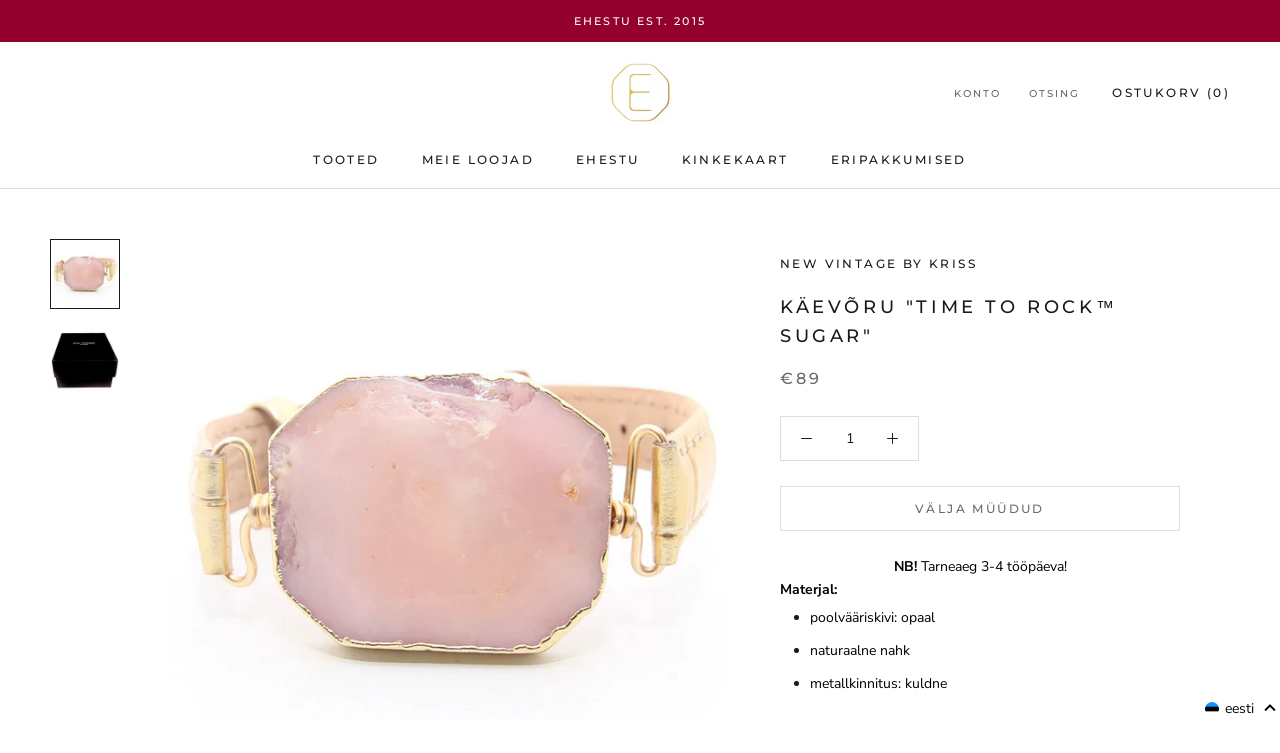

--- FILE ---
content_type: text/html; charset=utf-8
request_url: https://ehestu.ee/et/products/kaevoru-time-to-rock-sugar-roosa-opaal-kuldne-nvbyk
body_size: 55943
content:

<!doctype html>

<html class="no-js" lang="et">
  <head>
    <meta charset="utf-8"> 
    <meta http-equiv="X-UA-Compatible" content="IE=edge,chrome=1">
    <meta name="viewport" content="width=device-width, initial-scale=1.0, height=device-height, minimum-scale=1.0, user-scalable=0">
    <meta name="theme-color" content="">
    
     <!-- Global site tag (gtag.js) - Google Ads: 943308582 -->
<script async src="https://www.googletagmanager.com/gtag/js?id=AW-943308582"></script>

<script>
  window.dataLayer = window.dataLayer || [];
  function gtag(){dataLayer.push(arguments);}
  gtag('js', new Date());

  gtag('config', 'AW-943308582');
</script>
    
    <style>
.smartpost_input select {
  	text-align-last:center;
    display: block;
    padding: .6em 1.4em .5em .8em;
    width: 100%;
    max-width: 100%; 
    box-sizing: border-box;
    margin: 0;
    border: 1px solid #aaa;
    box-shadow: 0 1px 0 1px rgba(0,0,0,.04);
    -moz-appearance: none;
    -webkit-appearance: none;
    appearance: none;
    background-color: #fff;
    background-repeat: no-repeat, repeat;
    background-position: right .7em top 50%, 0 0;
    background-size: .65em auto, 100%;
}
.smartpost_input select::-ms-expand {
    display: none;
}
.smartpost_input select:hover {
    border-color: #888;
}
.smartpost_input select:focus {
    border-color: #aaa;
    box-shadow: 0 0 1px 3px rgba(59, 153, 252, .7);
    box-shadow: 0 0 0 3px -moz-mac-focusring;
    color: #222; 
    outline: none;
}
.smartpost_input select option {
    font-weight:normal;
}

.ql-align-right {
	text-align: right;
}
.ql-align-center {
	text-align: center;
}
.ql-align-left {
	text-align: left;
}
</style>
    
    <script
          src="https://code.jquery.com/jquery-3.4.1.min.js"
          integrity="sha256-CSXorXvZcTkaix6Yvo6HppcZGetbYMGWSFlBw8HfCJo="
          crossorigin="anonymous"></script>
        	  <script type="text/javascript" src="https://cdn.jsdelivr.net/gh/lakies/smartpost-js@v1.0.0/smartpost-terminals.js" charset="utf-8"></script>
        
        		<script type="text/javascript">
                  navigator.browserversion = (function () {
    var ua = navigator.userAgent, tem,
        M = ua.match(/(opera|chrome|safari|firefox|msie|trident(?=\/))\/?\s*(\d+)/i) || [];
    if (/trident/i.test(M[1])) {
        tem = /\brv[ :]+(\d+)/g.exec(ua) || [];
        return 'IE ' + (tem[1] || '');
    }
    if (M[1] === 'Chrome') {
        tem = ua.match(/\b(OPR|Edge)\/(\d+)/);
        if (tem != null) return tem.slice(1).join(' ').replace('OPR', 'Opera');
    }
    M = M[2] ? [M[1], M[2]] : [navigator.appName, navigator.appVersion, '-?'];
    if ((tem = ua.match(/version\/(\d+)/i)) != null) M.splice(1, 1, tem[1]);
    return M.join(' ');
})();
                  
                  window.mobileAndTabletCheck = function() {
  let check = false;
  (function(a){if(/(android|bb\d+|meego).+mobile|avantgo|bada\/|blackberry|blazer|compal|elaine|fennec|hiptop|iemobile|ip(hone|od)|iris|kindle|lge |maemo|midp|mmp|mobile.+firefox|netfront|opera m(ob|in)i|palm( os)?|phone|p(ixi|re)\/|plucker|pocket|psp|series(4|6)0|symbian|treo|up\.(browser|link)|vodafone|wap|windows ce|xda|xiino|android|ipad|playbook|silk/i.test(a)||/1207|6310|6590|3gso|4thp|50[1-6]i|770s|802s|a wa|abac|ac(er|oo|s\-)|ai(ko|rn)|al(av|ca|co)|amoi|an(ex|ny|yw)|aptu|ar(ch|go)|as(te|us)|attw|au(di|\-m|r |s )|avan|be(ck|ll|nq)|bi(lb|rd)|bl(ac|az)|br(e|v)w|bumb|bw\-(n|u)|c55\/|capi|ccwa|cdm\-|cell|chtm|cldc|cmd\-|co(mp|nd)|craw|da(it|ll|ng)|dbte|dc\-s|devi|dica|dmob|do(c|p)o|ds(12|\-d)|el(49|ai)|em(l2|ul)|er(ic|k0)|esl8|ez([4-7]0|os|wa|ze)|fetc|fly(\-|_)|g1 u|g560|gene|gf\-5|g\-mo|go(\.w|od)|gr(ad|un)|haie|hcit|hd\-(m|p|t)|hei\-|hi(pt|ta)|hp( i|ip)|hs\-c|ht(c(\-| |_|a|g|p|s|t)|tp)|hu(aw|tc)|i\-(20|go|ma)|i230|iac( |\-|\/)|ibro|idea|ig01|ikom|im1k|inno|ipaq|iris|ja(t|v)a|jbro|jemu|jigs|kddi|keji|kgt( |\/)|klon|kpt |kwc\-|kyo(c|k)|le(no|xi)|lg( g|\/(k|l|u)|50|54|\-[a-w])|libw|lynx|m1\-w|m3ga|m50\/|ma(te|ui|xo)|mc(01|21|ca)|m\-cr|me(rc|ri)|mi(o8|oa|ts)|mmef|mo(01|02|bi|de|do|t(\-| |o|v)|zz)|mt(50|p1|v )|mwbp|mywa|n10[0-2]|n20[2-3]|n30(0|2)|n50(0|2|5)|n7(0(0|1)|10)|ne((c|m)\-|on|tf|wf|wg|wt)|nok(6|i)|nzph|o2im|op(ti|wv)|oran|owg1|p800|pan(a|d|t)|pdxg|pg(13|\-([1-8]|c))|phil|pire|pl(ay|uc)|pn\-2|po(ck|rt|se)|prox|psio|pt\-g|qa\-a|qc(07|12|21|32|60|\-[2-7]|i\-)|qtek|r380|r600|raks|rim9|ro(ve|zo)|s55\/|sa(ge|ma|mm|ms|ny|va)|sc(01|h\-|oo|p\-)|sdk\/|se(c(\-|0|1)|47|mc|nd|ri)|sgh\-|shar|sie(\-|m)|sk\-0|sl(45|id)|sm(al|ar|b3|it|t5)|so(ft|ny)|sp(01|h\-|v\-|v )|sy(01|mb)|t2(18|50)|t6(00|10|18)|ta(gt|lk)|tcl\-|tdg\-|tel(i|m)|tim\-|t\-mo|to(pl|sh)|ts(70|m\-|m3|m5)|tx\-9|up(\.b|g1|si)|utst|v400|v750|veri|vi(rg|te)|vk(40|5[0-3]|\-v)|vm40|voda|vulc|vx(52|53|60|61|70|80|81|83|85|98)|w3c(\-| )|webc|whit|wi(g |nc|nw)|wmlb|wonu|x700|yas\-|your|zeto|zte\-/i.test(a.substr(0,4))) check = true;})(navigator.userAgent||navigator.vendor||window.opera);
  return check;
};
                  

function ismsie() {

    var ua = window.navigator.userAgent;
    var msie = ua.indexOf("MSIE ");

    if (msie > 0 || !!navigator.userAgent.match(/Trident.*rv\:11\./))  // If Internet Explorer, return version number
    {
        return true;
    } else  // If another browser, return 0
    {
        return false;
    }
}


function loadDropdown() {
    // console.log("loading dropdown " + v);
    var smartLocation = new SmartLocation(
        {
            target_id: "smartpost",  // widget konteineri id (vaikimisi - "smartpost_widget_target")
            // see konteiner peab kindlasti asuma vormis, mida hakatakse saatma
            placeid_name: "attributes[PLACE_ID]",    // pakkiautomati asukoha id sisaldava
            // selecti nimi (selle asukoha id postitakse koos vormiga), 
            // vaikimisi - "smartpost_terminal_id"

            placename_name: "attributes[PALUN VALI SMARTPOSTI PAKIAUTOMAAT, KUHU TOIMETAME SINU TELLIMUSE]", // pakkiautomati asukoha nimi sisaldava
            // selecti nimi (postitakse koos vormiga),
            // vaikimsi - "smartpost_terminal_name"

            //selected_id: ,          // kui seadistatud, valitakse vastava pakiautomaati
            default_id: "",             // "Vali pakiautomaat" välja ID (Vaikimisi "-")

            show_infotext: false,
            show_logo: false,
            show_city: false,
            show_address: false,
            show_opened: false,
            show_description: false,
            show_default: true,

            text_place: "",
            text_default_item: "-- Vali Smartposti Pakiautomaat --"
        }
    );


    $(".smartpost_info").css("text-align", "left");
    $(".smartpost_table").css("width", "100%");
    $(".smartpost_label").css("display", "none");
    $(".smartpost_right").css("float", "none");
    $(".smartpost_input").css("border", "0px");
    $(".smartpost_table").css("border", "0px");
    $(".smartpost_input").css("padding", "0px");

        $(".Cart").removeAttr('novalidate');
        //$('select[name="attributes[PLACE_ID]"]').get(0).setCustomValidity('Jätkamiseks palun vali pakiautomaat, kuhu toimetame Sinu tellimuse');
        //$('select[name="attributes[PLACE_ID]"]').attr("oninput", "setCustomValidity(''); checkValidity(); setCustomValidity(validity.valid ? '' :'Jätkamiseks palun vali pakiautomaat, kuhu toimetame Sinu tellimuse');");
        $('select[name="attributes[PLACE_ID]"]').attr("required", "");
        //$("#agree").get(0).setCustomValidity("Jätkamiseks nõustu palun meie üld- ja ostutingimustega");
        //$("#agree").attr("oninput", "setCustomValidity(''); checkValidity(); setCustomValidity(validity.valid ? '' :'Jätkamiseks nõustu palun meie üld- ja ostutingimustega');");

}

                  
// $(document).ready(function () {
//     loadDropdown();
// });
// $(document).bind('DOMNodeInserted', function (e) {
//     if ($(e.target).attr("class") === "Cart Drawer__Content") {
//         loadDropdown();
//     }
// });


  </script>
    <title>
      Käevõru &quot;TIME TO ROCK™ SUGAR&quot; - NVbyK – Ehestu
    </title><meta name="description" content="NB! Tarneaeg 3-4 tööpäeva! Materjal: poolvääriskivi: opaal naturaalne nahk metallkinnitus: kuldne Mõõdud: nahkrihma laius: 12 mm kivi läbimõõt: 30 - 40 mm Pakend: kõik Time To Rock™ käevõrud saabuvad kaunis kinkekarbis NB! Tegemist on naturaalse poolvääriskiviga. See tähendab, et iga kivi on ainulaadne - Sinuni jõudev käevõru võib erineda kergelt pildil esitletust."><link rel="canonical" href="https://ehestu.ee/et/products/kaevoru-time-to-rock-sugar-roosa-opaal-kuldne-nvbyk"><link rel="shortcut icon" href="//ehestu.ee/cdn/shop/files/Ehestu_-_kuld_-_valge_sisuga-06_5ba58dc1-fd6a-4f04-879f-09ecabc26e5b_32x32.png?v=1613523757" type="image/png"><meta property="og:type" content="product">
  <meta property="og:title" content="Käevõru &quot;TIME TO ROCK™ SUGAR&quot;"><meta property="og:image" content="http://ehestu.ee/cdn/shop/products/TTRS_opaal_roosa_kuldne_uhekordne_grande.jpg?v=1571287962">
    <meta property="og:image:secure_url" content="https://ehestu.ee/cdn/shop/products/TTRS_opaal_roosa_kuldne_uhekordne_grande.jpg?v=1571287962"><meta property="og:image" content="http://ehestu.ee/cdn/shop/products/TimeToRockbox_copy_0ac82c0c-7b3a-4237-a09a-2ac0d5e2108e_grande.jpeg?v=1571287962">
    <meta property="og:image:secure_url" content="https://ehestu.ee/cdn/shop/products/TimeToRockbox_copy_0ac82c0c-7b3a-4237-a09a-2ac0d5e2108e_grande.jpeg?v=1571287962"><meta property="og:price:amount" content="89.00">
  <meta property="og:price:currency" content="EUR"><meta property="og:description" content="NB! Tarneaeg 3-4 tööpäeva! Materjal: poolvääriskivi: opaal naturaalne nahk metallkinnitus: kuldne Mõõdud: nahkrihma laius: 12 mm kivi läbimõõt: 30 - 40 mm Pakend: kõik Time To Rock™ käevõrud saabuvad kaunis kinkekarbis NB! Tegemist on naturaalse poolvääriskiviga. See tähendab, et iga kivi on ainulaadne - Sinuni jõudev käevõru võib erineda kergelt pildil esitletust."><meta property="og:url" content="https://ehestu.ee/et/products/kaevoru-time-to-rock-sugar-roosa-opaal-kuldne-nvbyk">
<meta property="og:site_name" content="Ehestu"><meta name="twitter:card" content="summary"><meta name="twitter:title" content="Käevõru "TIME TO ROCK™ SUGAR"">
  <meta name="twitter:description" content="NB! Tarneaeg 3-4 tööpäeva!

Materjal:&amp;nbsp;


poolvääriskivi:&amp;nbsp;opaal
naturaalne nahk
metallkinnitus: kuldne

Mõõdud:

nahkrihma laius: 12 mm
kivi läbimõõt: 30 - 40 mm

Pakend:&amp;nbsp;kõik Time To Rock™ käevõrud saabuvad kaunis kinkekarbis
NB! Tegemist on naturaalse poolvääriskiviga. See&amp;nbsp;tähendab, et iga kivi on ainulaadne - Sinuni jõudev käevõru võib erineda kergelt pildil esitletust.&amp;nbsp;">
  <meta name="twitter:image" content="https://ehestu.ee/cdn/shop/products/TTRS_opaal_roosa_kuldne_uhekordne_600x600_crop_center.jpg?v=1571287962">

    <script>window.performance && window.performance.mark && window.performance.mark('shopify.content_for_header.start');</script><meta name="google-site-verification" content="iX6p2cF92sOssYGGVtvg6A4WwbV9pvrCkGlEw4JDZ_4">
<meta id="shopify-digital-wallet" name="shopify-digital-wallet" content="/9243684/digital_wallets/dialog">
<meta name="shopify-checkout-api-token" content="21ecc69ac4107496df32b87545f9bf82">
<link rel="alternate" hreflang="x-default" href="https://ehestu.ee/products/kaevoru-time-to-rock-sugar-roosa-opaal-kuldne-nvbyk">
<link rel="alternate" hreflang="en" href="https://ehestu.ee/products/kaevoru-time-to-rock-sugar-roosa-opaal-kuldne-nvbyk">
<link rel="alternate" hreflang="et" href="https://ehestu.ee/et/products/kaevoru-time-to-rock-sugar-roosa-opaal-kuldne-nvbyk">
<link rel="alternate" type="application/json+oembed" href="https://ehestu.ee/et/products/kaevoru-time-to-rock-sugar-roosa-opaal-kuldne-nvbyk.oembed">
<script async="async" src="/checkouts/internal/preloads.js?locale=et-EE"></script>
<link rel="preconnect" href="https://shop.app" crossorigin="anonymous">
<script async="async" src="https://shop.app/checkouts/internal/preloads.js?locale=et-EE&shop_id=9243684" crossorigin="anonymous"></script>
<script id="apple-pay-shop-capabilities" type="application/json">{"shopId":9243684,"countryCode":"EE","currencyCode":"EUR","merchantCapabilities":["supports3DS"],"merchantId":"gid:\/\/shopify\/Shop\/9243684","merchantName":"Ehestu","requiredBillingContactFields":["postalAddress","email","phone"],"requiredShippingContactFields":["postalAddress","email","phone"],"shippingType":"shipping","supportedNetworks":["visa","masterCard"],"total":{"type":"pending","label":"Ehestu","amount":"1.00"},"shopifyPaymentsEnabled":true,"supportsSubscriptions":true}</script>
<script id="shopify-features" type="application/json">{"accessToken":"21ecc69ac4107496df32b87545f9bf82","betas":["rich-media-storefront-analytics"],"domain":"ehestu.ee","predictiveSearch":true,"shopId":9243684,"locale":"en"}</script>
<script>var Shopify = Shopify || {};
Shopify.shop = "ehestu.myshopify.com";
Shopify.locale = "et";
Shopify.currency = {"active":"EUR","rate":"1.0"};
Shopify.country = "EE";
Shopify.theme = {"name":"Ehestu 2019 (Prestige)","id":37251809370,"schema_name":"Prestige","schema_version":"2.0.5","theme_store_id":855,"role":"main"};
Shopify.theme.handle = "null";
Shopify.theme.style = {"id":null,"handle":null};
Shopify.cdnHost = "ehestu.ee/cdn";
Shopify.routes = Shopify.routes || {};
Shopify.routes.root = "/et/";</script>
<script type="module">!function(o){(o.Shopify=o.Shopify||{}).modules=!0}(window);</script>
<script>!function(o){function n(){var o=[];function n(){o.push(Array.prototype.slice.apply(arguments))}return n.q=o,n}var t=o.Shopify=o.Shopify||{};t.loadFeatures=n(),t.autoloadFeatures=n()}(window);</script>
<script>
  window.ShopifyPay = window.ShopifyPay || {};
  window.ShopifyPay.apiHost = "shop.app\/pay";
  window.ShopifyPay.redirectState = null;
</script>
<script id="shop-js-analytics" type="application/json">{"pageType":"product"}</script>
<script defer="defer" async type="module" src="//ehestu.ee/cdn/shopifycloud/shop-js/modules/v2/client.init-shop-cart-sync_IZsNAliE.en.esm.js"></script>
<script defer="defer" async type="module" src="//ehestu.ee/cdn/shopifycloud/shop-js/modules/v2/chunk.common_0OUaOowp.esm.js"></script>
<script type="module">
  await import("//ehestu.ee/cdn/shopifycloud/shop-js/modules/v2/client.init-shop-cart-sync_IZsNAliE.en.esm.js");
await import("//ehestu.ee/cdn/shopifycloud/shop-js/modules/v2/chunk.common_0OUaOowp.esm.js");

  window.Shopify.SignInWithShop?.initShopCartSync?.({"fedCMEnabled":true,"windoidEnabled":true});

</script>
<script>
  window.Shopify = window.Shopify || {};
  if (!window.Shopify.featureAssets) window.Shopify.featureAssets = {};
  window.Shopify.featureAssets['shop-js'] = {"shop-cart-sync":["modules/v2/client.shop-cart-sync_DLOhI_0X.en.esm.js","modules/v2/chunk.common_0OUaOowp.esm.js"],"init-fed-cm":["modules/v2/client.init-fed-cm_C6YtU0w6.en.esm.js","modules/v2/chunk.common_0OUaOowp.esm.js"],"shop-button":["modules/v2/client.shop-button_BCMx7GTG.en.esm.js","modules/v2/chunk.common_0OUaOowp.esm.js"],"shop-cash-offers":["modules/v2/client.shop-cash-offers_BT26qb5j.en.esm.js","modules/v2/chunk.common_0OUaOowp.esm.js","modules/v2/chunk.modal_CGo_dVj3.esm.js"],"init-windoid":["modules/v2/client.init-windoid_B9PkRMql.en.esm.js","modules/v2/chunk.common_0OUaOowp.esm.js"],"init-shop-email-lookup-coordinator":["modules/v2/client.init-shop-email-lookup-coordinator_DZkqjsbU.en.esm.js","modules/v2/chunk.common_0OUaOowp.esm.js"],"shop-toast-manager":["modules/v2/client.shop-toast-manager_Di2EnuM7.en.esm.js","modules/v2/chunk.common_0OUaOowp.esm.js"],"shop-login-button":["modules/v2/client.shop-login-button_BtqW_SIO.en.esm.js","modules/v2/chunk.common_0OUaOowp.esm.js","modules/v2/chunk.modal_CGo_dVj3.esm.js"],"avatar":["modules/v2/client.avatar_BTnouDA3.en.esm.js"],"pay-button":["modules/v2/client.pay-button_CWa-C9R1.en.esm.js","modules/v2/chunk.common_0OUaOowp.esm.js"],"init-shop-cart-sync":["modules/v2/client.init-shop-cart-sync_IZsNAliE.en.esm.js","modules/v2/chunk.common_0OUaOowp.esm.js"],"init-customer-accounts":["modules/v2/client.init-customer-accounts_DenGwJTU.en.esm.js","modules/v2/client.shop-login-button_BtqW_SIO.en.esm.js","modules/v2/chunk.common_0OUaOowp.esm.js","modules/v2/chunk.modal_CGo_dVj3.esm.js"],"init-shop-for-new-customer-accounts":["modules/v2/client.init-shop-for-new-customer-accounts_JdHXxpS9.en.esm.js","modules/v2/client.shop-login-button_BtqW_SIO.en.esm.js","modules/v2/chunk.common_0OUaOowp.esm.js","modules/v2/chunk.modal_CGo_dVj3.esm.js"],"init-customer-accounts-sign-up":["modules/v2/client.init-customer-accounts-sign-up_D6__K_p8.en.esm.js","modules/v2/client.shop-login-button_BtqW_SIO.en.esm.js","modules/v2/chunk.common_0OUaOowp.esm.js","modules/v2/chunk.modal_CGo_dVj3.esm.js"],"checkout-modal":["modules/v2/client.checkout-modal_C_ZQDY6s.en.esm.js","modules/v2/chunk.common_0OUaOowp.esm.js","modules/v2/chunk.modal_CGo_dVj3.esm.js"],"shop-follow-button":["modules/v2/client.shop-follow-button_XetIsj8l.en.esm.js","modules/v2/chunk.common_0OUaOowp.esm.js","modules/v2/chunk.modal_CGo_dVj3.esm.js"],"lead-capture":["modules/v2/client.lead-capture_DvA72MRN.en.esm.js","modules/v2/chunk.common_0OUaOowp.esm.js","modules/v2/chunk.modal_CGo_dVj3.esm.js"],"shop-login":["modules/v2/client.shop-login_ClXNxyh6.en.esm.js","modules/v2/chunk.common_0OUaOowp.esm.js","modules/v2/chunk.modal_CGo_dVj3.esm.js"],"payment-terms":["modules/v2/client.payment-terms_CNlwjfZz.en.esm.js","modules/v2/chunk.common_0OUaOowp.esm.js","modules/v2/chunk.modal_CGo_dVj3.esm.js"]};
</script>
<script>(function() {
  var isLoaded = false;
  function asyncLoad() {
    if (isLoaded) return;
    isLoaded = true;
    var urls = ["https:\/\/js.smile.io\/v1\/smile-shopify.js?shop=ehestu.myshopify.com"];
    for (var i = 0; i < urls.length; i++) {
      var s = document.createElement('script');
      s.type = 'text/javascript';
      s.async = true;
      s.src = urls[i];
      var x = document.getElementsByTagName('script')[0];
      x.parentNode.insertBefore(s, x);
    }
  };
  if(window.attachEvent) {
    window.attachEvent('onload', asyncLoad);
  } else {
    window.addEventListener('load', asyncLoad, false);
  }
})();</script>
<script id="__st">var __st={"a":9243684,"offset":7200,"reqid":"f4973b96-504d-43e9-aa78-f937bfad5a5b-1768560907","pageurl":"ehestu.ee\/et\/products\/kaevoru-time-to-rock-sugar-roosa-opaal-kuldne-nvbyk","u":"266dd70b2f96","p":"product","rtyp":"product","rid":1701295751258};</script>
<script>window.ShopifyPaypalV4VisibilityTracking = true;</script>
<script id="captcha-bootstrap">!function(){'use strict';const t='contact',e='account',n='new_comment',o=[[t,t],['blogs',n],['comments',n],[t,'customer']],c=[[e,'customer_login'],[e,'guest_login'],[e,'recover_customer_password'],[e,'create_customer']],r=t=>t.map((([t,e])=>`form[action*='/${t}']:not([data-nocaptcha='true']) input[name='form_type'][value='${e}']`)).join(','),a=t=>()=>t?[...document.querySelectorAll(t)].map((t=>t.form)):[];function s(){const t=[...o],e=r(t);return a(e)}const i='password',u='form_key',d=['recaptcha-v3-token','g-recaptcha-response','h-captcha-response',i],f=()=>{try{return window.sessionStorage}catch{return}},m='__shopify_v',_=t=>t.elements[u];function p(t,e,n=!1){try{const o=window.sessionStorage,c=JSON.parse(o.getItem(e)),{data:r}=function(t){const{data:e,action:n}=t;return t[m]||n?{data:e,action:n}:{data:t,action:n}}(c);for(const[e,n]of Object.entries(r))t.elements[e]&&(t.elements[e].value=n);n&&o.removeItem(e)}catch(o){console.error('form repopulation failed',{error:o})}}const l='form_type',E='cptcha';function T(t){t.dataset[E]=!0}const w=window,h=w.document,L='Shopify',v='ce_forms',y='captcha';let A=!1;((t,e)=>{const n=(g='f06e6c50-85a8-45c8-87d0-21a2b65856fe',I='https://cdn.shopify.com/shopifycloud/storefront-forms-hcaptcha/ce_storefront_forms_captcha_hcaptcha.v1.5.2.iife.js',D={infoText:'Protected by hCaptcha',privacyText:'Privacy',termsText:'Terms'},(t,e,n)=>{const o=w[L][v],c=o.bindForm;if(c)return c(t,g,e,D).then(n);var r;o.q.push([[t,g,e,D],n]),r=I,A||(h.body.append(Object.assign(h.createElement('script'),{id:'captcha-provider',async:!0,src:r})),A=!0)});var g,I,D;w[L]=w[L]||{},w[L][v]=w[L][v]||{},w[L][v].q=[],w[L][y]=w[L][y]||{},w[L][y].protect=function(t,e){n(t,void 0,e),T(t)},Object.freeze(w[L][y]),function(t,e,n,w,h,L){const[v,y,A,g]=function(t,e,n){const i=e?o:[],u=t?c:[],d=[...i,...u],f=r(d),m=r(i),_=r(d.filter((([t,e])=>n.includes(e))));return[a(f),a(m),a(_),s()]}(w,h,L),I=t=>{const e=t.target;return e instanceof HTMLFormElement?e:e&&e.form},D=t=>v().includes(t);t.addEventListener('submit',(t=>{const e=I(t);if(!e)return;const n=D(e)&&!e.dataset.hcaptchaBound&&!e.dataset.recaptchaBound,o=_(e),c=g().includes(e)&&(!o||!o.value);(n||c)&&t.preventDefault(),c&&!n&&(function(t){try{if(!f())return;!function(t){const e=f();if(!e)return;const n=_(t);if(!n)return;const o=n.value;o&&e.removeItem(o)}(t);const e=Array.from(Array(32),(()=>Math.random().toString(36)[2])).join('');!function(t,e){_(t)||t.append(Object.assign(document.createElement('input'),{type:'hidden',name:u})),t.elements[u].value=e}(t,e),function(t,e){const n=f();if(!n)return;const o=[...t.querySelectorAll(`input[type='${i}']`)].map((({name:t})=>t)),c=[...d,...o],r={};for(const[a,s]of new FormData(t).entries())c.includes(a)||(r[a]=s);n.setItem(e,JSON.stringify({[m]:1,action:t.action,data:r}))}(t,e)}catch(e){console.error('failed to persist form',e)}}(e),e.submit())}));const S=(t,e)=>{t&&!t.dataset[E]&&(n(t,e.some((e=>e===t))),T(t))};for(const o of['focusin','change'])t.addEventListener(o,(t=>{const e=I(t);D(e)&&S(e,y())}));const B=e.get('form_key'),M=e.get(l),P=B&&M;t.addEventListener('DOMContentLoaded',(()=>{const t=y();if(P)for(const e of t)e.elements[l].value===M&&p(e,B);[...new Set([...A(),...v().filter((t=>'true'===t.dataset.shopifyCaptcha))])].forEach((e=>S(e,t)))}))}(h,new URLSearchParams(w.location.search),n,t,e,['guest_login'])})(!0,!0)}();</script>
<script integrity="sha256-4kQ18oKyAcykRKYeNunJcIwy7WH5gtpwJnB7kiuLZ1E=" data-source-attribution="shopify.loadfeatures" defer="defer" src="//ehestu.ee/cdn/shopifycloud/storefront/assets/storefront/load_feature-a0a9edcb.js" crossorigin="anonymous"></script>
<script crossorigin="anonymous" defer="defer" src="//ehestu.ee/cdn/shopifycloud/storefront/assets/shopify_pay/storefront-65b4c6d7.js?v=20250812"></script>
<script data-source-attribution="shopify.dynamic_checkout.dynamic.init">var Shopify=Shopify||{};Shopify.PaymentButton=Shopify.PaymentButton||{isStorefrontPortableWallets:!0,init:function(){window.Shopify.PaymentButton.init=function(){};var t=document.createElement("script");t.src="https://ehestu.ee/cdn/shopifycloud/portable-wallets/latest/portable-wallets.en.js",t.type="module",document.head.appendChild(t)}};
</script>
<script data-source-attribution="shopify.dynamic_checkout.buyer_consent">
  function portableWalletsHideBuyerConsent(e){var t=document.getElementById("shopify-buyer-consent"),n=document.getElementById("shopify-subscription-policy-button");t&&n&&(t.classList.add("hidden"),t.setAttribute("aria-hidden","true"),n.removeEventListener("click",e))}function portableWalletsShowBuyerConsent(e){var t=document.getElementById("shopify-buyer-consent"),n=document.getElementById("shopify-subscription-policy-button");t&&n&&(t.classList.remove("hidden"),t.removeAttribute("aria-hidden"),n.addEventListener("click",e))}window.Shopify?.PaymentButton&&(window.Shopify.PaymentButton.hideBuyerConsent=portableWalletsHideBuyerConsent,window.Shopify.PaymentButton.showBuyerConsent=portableWalletsShowBuyerConsent);
</script>
<script data-source-attribution="shopify.dynamic_checkout.cart.bootstrap">document.addEventListener("DOMContentLoaded",(function(){function t(){return document.querySelector("shopify-accelerated-checkout-cart, shopify-accelerated-checkout")}if(t())Shopify.PaymentButton.init();else{new MutationObserver((function(e,n){t()&&(Shopify.PaymentButton.init(),n.disconnect())})).observe(document.body,{childList:!0,subtree:!0})}}));
</script>
<link id="shopify-accelerated-checkout-styles" rel="stylesheet" media="screen" href="https://ehestu.ee/cdn/shopifycloud/portable-wallets/latest/accelerated-checkout-backwards-compat.css" crossorigin="anonymous">
<style id="shopify-accelerated-checkout-cart">
        #shopify-buyer-consent {
  margin-top: 1em;
  display: inline-block;
  width: 100%;
}

#shopify-buyer-consent.hidden {
  display: none;
}

#shopify-subscription-policy-button {
  background: none;
  border: none;
  padding: 0;
  text-decoration: underline;
  font-size: inherit;
  cursor: pointer;
}

#shopify-subscription-policy-button::before {
  box-shadow: none;
}

      </style>

<script>window.performance && window.performance.mark && window.performance.mark('shopify.content_for_header.end');</script>

    <link rel="stylesheet" href="//ehestu.ee/cdn/shop/t/10/assets/theme.scss.css?v=49208517220926733051763533605">

    <script>
      // This allows to expose several variables to the global scope, to be used in scripts
      window.theme = {
        template: "product",
        shopCurrency: "EUR",
        moneyFormat: "\u0026euro;{{amount}}",
        moneyWithCurrencyFormat: "\u0026euro;{{amount}} EUR",
        currencyConversionEnabled: false,
        currencyConversionMoneyFormat: "money_format",
        currencyConversionRoundAmounts: true,
        productImageSize: "square",
        searchMode: "product",
        showPageTransition: true,
        showElementStaggering: true,
        showImageZooming: true,
        enableExperimentalResizeObserver: false
      };

      window.languages = {
        cartAddNote: "Lisa oluline kuupäev, milleks tellimust ootad või muu kommentaar",
        cartEditNote: "Muuda kommentaari",
        productImageLoadingError: "Antud pilti ei olnud võimalik kuvada. Palun proovi värskendada lehte.",
          productFormAddToCart: "Lisa ostukorvi",
        productFormUnavailable: "Pole saadaval",
        productFormSoldOut: "Välja müüdud",
        shippingEstimatorOneResult: "1 kohaletoimetamise viis saadaval:",
        shippingEstimatorMoreResults: "{{count}} kohaletoimetamise viis saadaval:",
        shippingEstimatorNoResults: "Kahjuks ei leitud ühtegi sobivat kohaletoimetamise viisi"
      };

      window.lazySizesConfig = {
        loadHidden: false,
        hFac: 0.5,
        expFactor: 2,
        ricTimeout: 150,
        lazyClass: 'Image--lazyLoad',
        loadingClass: 'Image--lazyLoading',
        loadedClass: 'Image--lazyLoaded'
      };

      document.documentElement.className = document.documentElement.className.replace('no-js', 'js');
      document.documentElement.style.setProperty('--window-height', window.innerHeight + 'px');

      // We do a quick detection of some features (we could use Modernizr but for so little...)
      (function() {
        document.documentElement.className += ((window.CSS && window.CSS.supports('(position: sticky) or (position: -webkit-sticky)')) ? ' supports-sticky' : ' no-supports-sticky');
        document.documentElement.className += (window.matchMedia('(-moz-touch-enabled: 1), (hover: none)')).matches ? ' no-supports-hover' : ' supports-hover';
      }());

      window.onpageshow = function (event) {
        if (event.persisted) {
          window.location.reload();
        }
      };
    </script>

    <script src="//ehestu.ee/cdn/shop/t/10/assets/lazysizes.min.js?v=174358363404432586981541545662" async></script>

    
<script src="https://polyfill-fastly.net/v2/polyfill.min.js?features=fetch,Element.prototype.closest,Element.prototype.remove,Element.prototype.classList,Array.prototype.includes,Array.prototype.fill,Object.assign,CustomEvent,IntersectionObserver,IntersectionObserverEntry" defer></script>
    <script src="//ehestu.ee/cdn/shop/t/10/assets/libs.min.js?v=88466822118989791001541545662" defer></script>
    <script src="//ehestu.ee/cdn/shop/t/10/assets/theme.min.js?v=92473919241002321401582639771" defer></script>
    <script src="//ehestu.ee/cdn/shop/t/10/assets/custom.js?v=74606552643048665391689068957" defer></script>

    

  <script type="application/ld+json">
  {
    "@context": "http://schema.org",
    "@type": "Product",
    "offers": {
      "@type": "Offer",
      "availability":"http://schema.org/OutOfStock",
      "price": "89.00",
      "priceCurrency": "EUR"
    },
    "brand": 




  
    
      
      







"New Vintage by Kriss",
    "name": "Käevõru \"TIME TO ROCK™ SUGAR\"",
    "description": "NB! Tarneaeg 3-4 tööpäeva!\n\nMaterjal:\u0026nbsp;\n\n\npoolvääriskivi:\u0026nbsp;opaal\nnaturaalne nahk\nmetallkinnitus: kuldne\n\nMõõdud:\n\nnahkrihma laius: 12 mm\nkivi läbimõõt: 30 - 40 mm\n\nPakend:\u0026nbsp;kõik Time To Rock™ käevõrud saabuvad kaunis kinkekarbis\nNB! Tegemist on naturaalse poolvääriskiviga. See\u0026nbsp;tähendab, et iga kivi on ainulaadne - Sinuni jõudev käevõru võib erineda kergelt pildil esitletust.\u0026nbsp;",
    "category": "käevõru",
    "url": "https://ehestu.ee/et/products/kaevoru-time-to-rock-sugar-roosa-opaal-kuldne-nvbyk",
    "image": {
      "@type": "ImageObject",
      "url": "https://ehestu.ee/cdn/shop/products/TTRS_opaal_roosa_kuldne_uhekordne_1024x1024.jpg?v=1571287962",
      "image": "https://ehestu.ee/cdn/shop/products/TTRS_opaal_roosa_kuldne_uhekordne_1024x1024.jpg?v=1571287962",
      "name": "Käevõru \"TIME TO ROCK™ SUGAR\"",
      "width": 1024,
      "height": 1024
    }
  }
  </script>

  <!-- BEGIN app block: shopify://apps/langify/blocks/langify/b50c2edb-8c63-4e36-9e7c-a7fdd62ddb8f --><!-- BEGIN app snippet: ly-switcher-factory -->




<style>
  .ly-switcher-wrapper.ly-hide, .ly-recommendation.ly-hide, .ly-recommendation .ly-submit-btn {
    display: none !important;
  }

  #ly-switcher-factory-template {
    display: none;
  }


  
</style>


<template id="ly-switcher-factory-template">
<div data-breakpoint="" class="ly-switcher-wrapper ly-breakpoint-1 fixed bottom_right ly-hide" style="font-size: 14px; margin: 0px 0px; "><div data-dropup="false" onclick="langify.switcher.toggleSwitcherOpen(this)" class="ly-languages-switcher ly-custom-dropdown-switcher ly-bright-theme" style=" margin: 0px 0px;">
          <span role="button" tabindex="0" aria-label="Selected language: eesti" aria-expanded="false" aria-controls="languagesSwitcherList-1" class="ly-custom-dropdown-current" style="background: #ffffff; color: #000000;  "><i class="ly-icon ly-flag-icon ly-flag-icon-et et "></i><span class="ly-custom-dropdown-current-inner ly-custom-dropdown-current-inner-text">eesti
</span>
<div aria-hidden="true" class="ly-arrow ly-arrow-black stroke" style="vertical-align: middle; width: 14.0px; height: 14.0px;">
        <svg xmlns="http://www.w3.org/2000/svg" viewBox="0 0 14.0 14.0" height="14.0px" width="14.0px" style="position: absolute;">
          <path d="M1 4.5 L7.0 10.5 L13.0 4.5" fill="transparent" stroke="#000000" stroke-width="1px"/>
        </svg>
      </div>
          </span>
          <ul id="languagesSwitcherList-1" role="list" class="ly-custom-dropdown-list ly-is-open ly-bright-theme" style="background: #ffffff; color: #000000; "><li key="en" style="color: #000000;  margin: 0px 0px;" tabindex="-1">
                  <a class="ly-custom-dropdown-list-element ly-languages-switcher-link ly-bright-theme"
                    href="#"
                      data-language-code="en" 
                    
                    data-ly-locked="true" rel="nofollow"><i class="ly-icon ly-flag-icon ly-flag-icon-en"></i><span class="ly-custom-dropdown-list-element-right">inglise</span></a>
                </li><li key="et" style="color: #000000;  margin: 0px 0px;" tabindex="-1">
                  <a class="ly-custom-dropdown-list-element ly-languages-switcher-link ly-bright-theme"
                    href="#"
                      data-language-code="et" 
                    
                    data-ly-locked="true" rel="nofollow"><i class="ly-icon ly-flag-icon ly-flag-icon-et"></i><span class="ly-custom-dropdown-list-element-right">eesti</span></a>
                </li></ul>
        </div></div>
</template><link rel="preload stylesheet" href="https://cdn.shopify.com/extensions/019a5e5e-a484-720d-b1ab-d37a963e7bba/extension-langify-79/assets/langify-flags.css" as="style" media="print" onload="this.media='all'; this.onload=null;"><!-- END app snippet -->

<script>
  var langify = window.langify || {};
  var customContents = {};
  var customContents_image = {};
  var langifySettingsOverwrites = {};
  var defaultSettings = {
    debug: false,               // BOOL : Enable/disable console logs
    observe: true,              // BOOL : Enable/disable the entire mutation observer (off switch)
    observeLinks: false,
    observeImages: true,
    observeCustomContents: true,
    maxMutations: 5,
    timeout: 100,               // INT : Milliseconds to wait after a mutation, before the next mutation event will be allowed for the element
    linksBlacklist: [],
    usePlaceholderMatching: false
  };

  if(langify.settings) { 
    langifySettingsOverwrites = Object.assign({}, langify.settings);
    langify.settings = Object.assign(defaultSettings, langify.settings); 
  } else { 
    langify.settings = defaultSettings; 
  }

  langify.settings.theme = null;
  langify.settings.switcher = null;
  if(langify.settings.switcher === null) {
    langify.settings.switcher = {};
  }
  langify.settings.switcher.customIcons = null;

  langify.locale = langify.locale || {
    country_code: "EE",
    language_code: "et",
    currency_code: null,
    primary: false,
    iso_code: "et",
    root_url: "\/et",
    language_id: "ly76071",
    shop_url: "https:\/\/ehestu.ee",
    domain_feature_enabled: null,
    languages: [{
        iso_code: "en",
        root_url: "\/",
        domain: null,
      },{
        iso_code: "et",
        root_url: "\/et",
        domain: null,
      },]
  };

  langify.localization = {
    available_countries: ["Austria","Belgia","Bulgaaria","Eesti","Hispaania","Holland","Horvaatia","Iirimaa","Itaalia","Kreeka","Läti","Leedu","Luksemburg","Malta","Poola","Portugal","Prantsusmaa","Rootsi","Rumeenia","Saksamaa","Slovakkia","Sloveenia","Soome","Taani","Tšehhi","Ühendkuningriik","Ungari"],
    available_languages: [{"shop_locale":{"locale":"en","enabled":true,"primary":true,"published":true}},{"shop_locale":{"locale":"et","enabled":true,"primary":false,"published":true}}],
    country: "Eesti",
    language: {"shop_locale":{"locale":"et","enabled":true,"primary":false,"published":true}},
    market: {
      handle: "ee",
      id: 41189615,
      metafields: {"error":"json not allowed for this object"},
    }
  };

  // Disable link correction ALWAYS on languages with mapped domains
  
  if(langify.locale.root_url == '/') {
    langify.settings.observeLinks = false;
  }


  function extractImageObject(val) {
  if (!val || val === '') return false;

  // Handle src-sets (e.g., "image_600x600.jpg 1x, image_1200x1200.jpg 2x")
  if (val.search(/([0-9]+w?h?x?,)/gi) > -1) {
    val = val.split(/([0-9]+w?h?x?,)/gi)[0];
  }

  const hostBegin = val.indexOf('//') !== -1 ? val.indexOf('//') : 0;
  const hostEnd = val.lastIndexOf('/') + 1;
  const host = val.substring(hostBegin, hostEnd);
  let afterHost = val.substring(hostEnd);

  // Remove query/hash fragments
  afterHost = afterHost.split('#')[0].split('?')[0];

  // Extract name before any Shopify modifiers or file extension
  // e.g., "photo_600x600_crop_center@2x.jpg" → "photo"
  const name = afterHost.replace(
    /(_[0-9]+x[0-9]*|_{width}x|_{size})?(_crop_(top|center|bottom|left|right))?(@[0-9]*x)?(\.progressive)?(\.(png\.jpg|jpe?g|png|gif|webp))?$/i,
    ''
  );

  // Extract file extension (if any)
  let type = '';
  const match = afterHost.match(/\.(png\.jpg|jpe?g|png|gif|webp)$/i);
  if (match) {
    type = match[1].replace('png.jpg', 'jpg'); // fix weird double-extension cases
  }

  // Clean file name with extension or suffixes normalized
  const file = afterHost.replace(
    /(_[0-9]+x[0-9]*|_{width}x|_{size})?(_crop_(top|center|bottom|left|right))?(@[0-9]*x)?(\.progressive)?(\.(png\.jpg|jpe?g|png|gif|webp))?$/i,
    type ? '.' + type : ''
  );

  return { host, name, type, file };
}



  /* Custom Contents Section*/
  var customContents = {};

customContents["Brand"
          .toLowerCase()
          .trim()
          .replace(/\s+/g, " ")] = 'Bränd';
customContents["Category"
          .toLowerCase()
          .trim()
          .replace(/\s+/g, " ")] = 'Kategooria';
customContents["Bags"
          .toLowerCase()
          .trim()
          .replace(/\s+/g, " ")] = 'Kotid';
customContents["Bow Ties"
          .toLowerCase()
          .trim()
          .replace(/\s+/g, " ")] = 'Kikilipsud';
customContents["Bracelets"
          .toLowerCase()
          .trim()
          .replace(/\s+/g, " ")] = 'Käevõrud';
customContents["Brooches"
          .toLowerCase()
          .trim()
          .replace(/\s+/g, " ")] = 'Prossid';
customContents["Ceramics"
          .toLowerCase()
          .trim()
          .replace(/\s+/g, " ")] = 'Keraamika';
customContents["Coats"
          .toLowerCase()
          .trim()
          .replace(/\s+/g, " ")] = 'Mantlid';
customContents["Cufflinks"
          .toLowerCase()
          .trim()
          .replace(/\s+/g, " ")] = 'Mansetinööbid';
customContents["Dresses"
          .toLowerCase()
          .trim()
          .replace(/\s+/g, " ")] = 'Kleidid';
customContents["Earrings"
          .toLowerCase()
          .trim()
          .replace(/\s+/g, " ")] = 'Kõrvarõngad';
customContents["Furniture"
          .toLowerCase()
          .trim()
          .replace(/\s+/g, " ")] = 'Mööbel';
customContents["Home Accessories"
          .toLowerCase()
          .trim()
          .replace(/\s+/g, " ")] = 'Kodu';
customContents["Jackets"
          .toLowerCase()
          .trim()
          .replace(/\s+/g, " ")] = 'Jakid';
customContents["Necklaces"
          .toLowerCase()
          .trim()
          .replace(/\s+/g, " ")] = 'Kaelaehted';
customContents["Pillows"
          .toLowerCase()
          .trim()
          .replace(/\s+/g, " ")] = 'Padjad';
customContents["Pocket Squares"
          .toLowerCase()
          .trim()
          .replace(/\s+/g, " ")] = 'Rinnarätid';
customContents["Sets"
          .toLowerCase()
          .trim()
          .replace(/\s+/g, " ")] = 'Komplektid';
customContents["Shawls"
          .toLowerCase()
          .trim()
          .replace(/\s+/g, " ")] = 'Sallid';
customContents["Sleeping Masks"
          .toLowerCase()
          .trim()
          .replace(/\s+/g, " ")] = 'Unemaskid';
customContents["Slippers"
          .toLowerCase()
          .trim()
          .replace(/\s+/g, " ")] = 'Sussid';
customContents["Textile"
          .toLowerCase()
          .trim()
          .replace(/\s+/g, " ")] = 'Tekstiil';
customContents["Varia"
          .toLowerCase()
          .trim()
          .replace(/\s+/g, " ")] = 'Varia';
customContents["Watches"
          .toLowerCase()
          .trim()
          .replace(/\s+/g, " ")] = 'Käekellad';
customContents["Material"
          .toLowerCase()
          .trim()
          .replace(/\s+/g, " ")] = 'Materjal';
customContents["Cotton"
          .toLowerCase()
          .trim()
          .replace(/\s+/g, " ")] = 'Puuvill';
customContents["Felt"
          .toLowerCase()
          .trim()
          .replace(/\s+/g, " ")] = 'Vilt';
customContents["Leather"
          .toLowerCase()
          .trim()
          .replace(/\s+/g, " ")] = 'Nahk';
customContents["Silk"
          .toLowerCase()
          .trim()
          .replace(/\s+/g, " ")] = 'Siid';
customContents["Wood"
          .toLowerCase()
          .trim()
          .replace(/\s+/g, " ")] = 'Puit';
customContents["Wool"
          .toLowerCase()
          .trim()
          .replace(/\s+/g, " ")] = 'Vill';
customContents["Aluminum"
          .toLowerCase()
          .trim()
          .replace(/\s+/g, " ")] = 'Alumiinium';
customContents["Gold Plated Silver"
          .toLowerCase()
          .trim()
          .replace(/\s+/g, " ")] = 'Kullatud hõbe';
customContents["Oxidised Silver"
          .toLowerCase()
          .trim()
          .replace(/\s+/g, " ")] = 'Oksüdeeritud hõbe';
customContents["Silver 925"
          .toLowerCase()
          .trim()
          .replace(/\s+/g, " ")] = 'Hõbe 925';
customContents["Amethyst"
          .toLowerCase()
          .trim()
          .replace(/\s+/g, " ")] = 'Ametüst';
customContents["Onyx"
          .toLowerCase()
          .trim()
          .replace(/\s+/g, " ")] = 'Oonüks';
customContents["Rose Quartz"
          .toLowerCase()
          .trim()
          .replace(/\s+/g, " ")] = 'Roosa kvarts';
customContents["Metal"
          .toLowerCase()
          .trim()
          .replace(/\s+/g, " ")] = 'Metall';
customContents["Stone"
          .toLowerCase()
          .trim()
          .replace(/\s+/g, " ")] = 'Kivi';
customContents["Aquamarine"
          .toLowerCase()
          .trim()
          .replace(/\s+/g, " ")] = 'Akvamariin';
customContents["White Quartz"
          .toLowerCase()
          .trim()
          .replace(/\s+/g, " ")] = 'Valge kvarts';
customContents["Zircon"
          .toLowerCase()
          .trim()
          .replace(/\s+/g, " ")] = 'Tsirkoon';
customContents["Rhodolite"
          .toLowerCase()
          .trim()
          .replace(/\s+/g, " ")] = 'Rodoliit';
customContents["Diopside"
          .toLowerCase()
          .trim()
          .replace(/\s+/g, " ")] = 'Diopsiid';
customContents["Rings"
          .toLowerCase()
          .trim()
          .replace(/\s+/g, " ")] = 'Sõrmused';
customContents["T-shirts"
          .toLowerCase()
          .trim()
          .replace(/\s+/g, " ")] = 'T-särgid';
customContents["Gold Filled Silver"
          .toLowerCase()
          .trim()
          .replace(/\s+/g, " ")] = 'Gold Filled hõbe';
customContents["Agate"
          .toLowerCase()
          .trim()
          .replace(/\s+/g, " ")] = 'Ahhaat';
customContents["Amazonite"
          .toLowerCase()
          .trim()
          .replace(/\s+/g, " ")] = 'Amasoniit';
customContents["Carnelian"
          .toLowerCase()
          .trim()
          .replace(/\s+/g, " ")] = 'Karneool';
customContents["Coral"
          .toLowerCase()
          .trim()
          .replace(/\s+/g, " ")] = 'Korall';
customContents["Labradorite"
          .toLowerCase()
          .trim()
          .replace(/\s+/g, " ")] = 'Labradoriit';
customContents["Mountain Crystal"
          .toLowerCase()
          .trim()
          .replace(/\s+/g, " ")] = 'Mäekristall';
customContents["Obsidian"
          .toLowerCase()
          .trim()
          .replace(/\s+/g, " ")] = 'Obsidiaan';
customContents["Opal"
          .toLowerCase()
          .trim()
          .replace(/\s+/g, " ")] = 'Opaal';
customContents["Pearl"
          .toLowerCase()
          .trim()
          .replace(/\s+/g, " ")] = 'Pärl';
customContents["Quartz"
          .toLowerCase()
          .trim()
          .replace(/\s+/g, " ")] = 'Kvarts';
customContents["Turquoise"
          .toLowerCase()
          .trim()
          .replace(/\s+/g, " ")] = 'Türkiis';
customContents["Cubic Zirconia"
          .toLowerCase()
          .trim()
          .replace(/\s+/g, " ")] = 'Kuubik tsirkoon';
customContents["Sapphire"
          .toLowerCase()
          .trim()
          .replace(/\s+/g, " ")] = 'Safiir';
customContents["Price"
          .toLowerCase()
          .trim()
          .replace(/\s+/g, " ")] = 'Hind';
customContents["Tie Pins"
          .toLowerCase()
          .trim()
          .replace(/\s+/g, " ")] = 'Lipsunõelad';
customContents["Hairpins"
          .toLowerCase()
          .trim()
          .replace(/\s+/g, " ")] = 'Juuksenõelad';
customContents["Ruby"
          .toLowerCase()
          .trim()
          .replace(/\s+/g, " ")] = 'Rubiin';
customContents["Spinel"
          .toLowerCase()
          .trim()
          .replace(/\s+/g, " ")] = 'Spinell';
customContents["Garnet"
          .toLowerCase()
          .trim()
          .replace(/\s+/g, " ")] = 'Granaat';
customContents["New In"
          .toLowerCase()
          .trim()
          .replace(/\s+/g, " ")] = 'Uued tulijad';
customContents["Discover the newest jewellery and design in town!"
          .toLowerCase()
          .trim()
          .replace(/\s+/g, " ")] = 'Avasta värskeim ehtekunst ja disain Ehestus!';
customContents["Ehestu's Special Edition"
          .toLowerCase()
          .trim()
          .replace(/\s+/g, " ")] = 'Ehestu Eri';
customContents["Plastic"
          .toLowerCase()
          .trim()
          .replace(/\s+/g, " ")] = 'Plastik';
customContents["Porcelain"
          .toLowerCase()
          .trim()
          .replace(/\s+/g, " ")] = 'Portselan';
customContents["Rhodium Plated Silver"
          .toLowerCase()
          .trim()
          .replace(/\s+/g, " ")] = 'Rodeeritud hõbe';
customContents["Rose Gold Plated Silver"
          .toLowerCase()
          .trim()
          .replace(/\s+/g, " ")] = 'Rose Gold hõbe';
customContents["Hematite"
          .toLowerCase()
          .trim()
          .replace(/\s+/g, " ")] = 'Hematiit';
customContents["Sunstone"
          .toLowerCase()
          .trim()
          .replace(/\s+/g, " ")] = 'Päikesekivi';
customContents["Topaz"
          .toLowerCase()
          .trim()
          .replace(/\s+/g, " ")] = 'Topaas';
customContents["Products"
          .toLowerCase()
          .trim()
          .replace(/\s+/g, " ")] = 'Tooted';
customContents["Account"
          .toLowerCase()
          .trim()
          .replace(/\s+/g, " ")] = 'Konto';
customContents["Add Order Note"
          .toLowerCase()
          .trim()
          .replace(/\s+/g, " ")] = 'Lisa oluline kuupäev, milleks tellimust ootad või muu kommentaar';
customContents["Shipping \u0026 taxes calculated at checkout"
          .toLowerCase()
          .trim()
          .replace(/\s+/g, " ")] = 'Kohaletoimetamise kulu arvestatakse järgnevas etapis';
customContents["Red Gold Plated Silver"
          .toLowerCase()
          .trim()
          .replace(/\s+/g, " ")] = 'Red Gold hõbe';
customContents["Recently Viewed"
          .toLowerCase()
          .trim()
          .replace(/\s+/g, " ")] = 'Viimati vaadatud';
customContents["Special Offers"
          .toLowerCase()
          .trim()
          .replace(/\s+/g, " ")] = 'Eripakkumised';
customContents["Collection"
          .toLowerCase()
          .trim()
          .replace(/\s+/g, " ")] = 'Kollektsioon';
customContents["Bronze"
          .toLowerCase()
          .trim()
          .replace(/\s+/g, " ")] = 'Pronks';
customContents["Masks"
          .toLowerCase()
          .trim()
          .replace(/\s+/g, " ")] = 'Näomaskid';
customContents["Ehestu Members' Club"
          .toLowerCase()
          .trim()
          .replace(/\s+/g, " ")] = 'Ehestu sõprade klubisse';
customContents["Welcome to"
          .toLowerCase()
          .trim()
          .replace(/\s+/g, " ")] = 'Tere tulemast';
customContents["Your rewards"
          .toLowerCase()
          .trim()
          .replace(/\s+/g, " ")] = 'Sinu preemiapunktid';
customContents["Ehestu points"
          .toLowerCase()
          .trim()
          .replace(/\s+/g, " ")] = 'Ehestu preemiapunktid';
customContents["Ways to earn"
          .toLowerCase()
          .trim()
          .replace(/\s+/g, " ")] = 'Preemiapunktide teenimine';
customContents["Ways to redeem"
          .toLowerCase()
          .trim()
          .replace(/\s+/g, " ")] = 'Preemiapunktide kasutamine';
customContents["Refer your friends"
          .toLowerCase()
          .trim()
          .replace(/\s+/g, " ")] = 'Kutsu sõber Ehestusse';
customContents["referrals completed"
          .toLowerCase()
          .trim()
          .replace(/\s+/g, " ")] = 'kutsutute arv';
customContents["Share this URL to give your friends the reward €5 off coupon"
          .toLowerCase()
          .trim()
          .replace(/\s+/g, " ")] = 'Jaga oma sõbrale 5€ allahindluskupongi selle URL-iga';
customContents["Become a member"
          .toLowerCase()
          .trim()
          .replace(/\s+/g, " ")] = 'Liitu sõprade klubiga';
customContents["With more ways to unlock exciting perks, this is your all access pass to exclusive rewards."
          .toLowerCase()
          .trim()
          .replace(/\s+/g, " ")] = 'Ehestu sõprade klubi on eriline kogukond kodumaise loomingu austajaid - see on Sinu võimalus teenida preemiapunkte ning saada osa eriliselt headest pakkumistest.';
customContents["Already have an account?"
          .toLowerCase()
          .trim()
          .replace(/\s+/g, " ")] = 'Ehestu konto juba olemas?';
customContents["Earn more Ehestu points for different actions, and turn those Ehestu points into awesome rewards!"
          .toLowerCase()
          .trim()
          .replace(/\s+/g, " ")] = 'Ehestu preemiapunkte teenid iga ostuga ja Sul on võimalus kasutada neid erinevate heade pakkumiste lunastamiseks.';
customContents["Referrals"
          .toLowerCase()
          .trim()
          .replace(/\s+/g, " ")] = 'Kutsu sõber liituma';
customContents["Give your friends a reward and claim your own when they make a purchase."
          .toLowerCase()
          .trim()
          .replace(/\s+/g, " ")] = 'Kingi oma sõbrale sooduskood ning premeerime ka Sind, kui ta sooritab oma esimese ostu.';
customContents["They get"
          .toLowerCase()
          .trim()
          .replace(/\s+/g, " ")] = 'Sõber saab';
customContents["You get"
          .toLowerCase()
          .trim()
          .replace(/\s+/g, " ")] = 'Sina saad';
customContents["€5 off coupon"
          .toLowerCase()
          .trim()
          .replace(/\s+/g, " ")] = '5€ sooduskupongi alates 50€ ostult';
customContents["We reward with Smile"
          .toLowerCase()
          .trim()
          .replace(/\s+/g, " ")] = 'Ehestu sõprade premeerimiseks kasutame Smile\'i';
customContents["No rewards yet"
          .toLowerCase()
          .trim()
          .replace(/\s+/g, " ")] = 'Sul pole veel ühtegi preemiapunkti';
customContents["When you redeem your rewards, you’ll see them here."
          .toLowerCase()
          .trim()
          .replace(/\s+/g, " ")] = 'Peale preemiapunktide lunastamist leiad oma sooduskoodid siit.';
customContents["Go back"
          .toLowerCase()
          .trim()
          .replace(/\s+/g, " ")] = 'Tagasi';
customContents["Place an order"
          .toLowerCase()
          .trim()
          .replace(/\s+/g, " ")] = 'Tellimust esitades';
customContents["5 Ehestu points for every €1 spent"
          .toLowerCase()
          .trim()
          .replace(/\s+/g, " ")] = 'teenid 5 Ehestu preemiapunkti iga kulutatud 1€ kohta';
customContents["Order discount"
          .toLowerCase()
          .trim()
          .replace(/\s+/g, " ")] = 'Soodustus';
customContents["100 Ehestu points = €1"
          .toLowerCase()
          .trim()
          .replace(/\s+/g, " ")] = '100 Ehestu preemiapunkti = 1€';
customContents["Members' Club"
          .toLowerCase()
          .trim()
          .replace(/\s+/g, " ")] = 'Sõprade klubi';
customContents["Your referral code"
          .toLowerCase()
          .trim()
          .replace(/\s+/g, " ")] = 'Sinu kutse kood';
customContents["Ehestu points"
          .toLowerCase()
          .trim()
          .replace(/\s+/g, " ")] = 'Ehestu preemiapunkti';
customContents["Join now"
          .toLowerCase()
          .trim()
          .replace(/\s+/g, " ")] = 'Liitu';

  // Images Section
  

</script><link rel="preload stylesheet" href="https://cdn.shopify.com/extensions/019a5e5e-a484-720d-b1ab-d37a963e7bba/extension-langify-79/assets/langify-lib.css" as="style" media="print" onload="this.media='all'; this.onload=null;"><!-- END app block --><script src="https://cdn.shopify.com/extensions/019a5e5e-a484-720d-b1ab-d37a963e7bba/extension-langify-79/assets/langify-lib.js" type="text/javascript" defer="defer"></script>
<link href="https://monorail-edge.shopifysvc.com" rel="dns-prefetch">
<script>(function(){if ("sendBeacon" in navigator && "performance" in window) {try {var session_token_from_headers = performance.getEntriesByType('navigation')[0].serverTiming.find(x => x.name == '_s').description;} catch {var session_token_from_headers = undefined;}var session_cookie_matches = document.cookie.match(/_shopify_s=([^;]*)/);var session_token_from_cookie = session_cookie_matches && session_cookie_matches.length === 2 ? session_cookie_matches[1] : "";var session_token = session_token_from_headers || session_token_from_cookie || "";function handle_abandonment_event(e) {var entries = performance.getEntries().filter(function(entry) {return /monorail-edge.shopifysvc.com/.test(entry.name);});if (!window.abandonment_tracked && entries.length === 0) {window.abandonment_tracked = true;var currentMs = Date.now();var navigation_start = performance.timing.navigationStart;var payload = {shop_id: 9243684,url: window.location.href,navigation_start,duration: currentMs - navigation_start,session_token,page_type: "product"};window.navigator.sendBeacon("https://monorail-edge.shopifysvc.com/v1/produce", JSON.stringify({schema_id: "online_store_buyer_site_abandonment/1.1",payload: payload,metadata: {event_created_at_ms: currentMs,event_sent_at_ms: currentMs}}));}}window.addEventListener('pagehide', handle_abandonment_event);}}());</script>
<script id="web-pixels-manager-setup">(function e(e,d,r,n,o){if(void 0===o&&(o={}),!Boolean(null===(a=null===(i=window.Shopify)||void 0===i?void 0:i.analytics)||void 0===a?void 0:a.replayQueue)){var i,a;window.Shopify=window.Shopify||{};var t=window.Shopify;t.analytics=t.analytics||{};var s=t.analytics;s.replayQueue=[],s.publish=function(e,d,r){return s.replayQueue.push([e,d,r]),!0};try{self.performance.mark("wpm:start")}catch(e){}var l=function(){var e={modern:/Edge?\/(1{2}[4-9]|1[2-9]\d|[2-9]\d{2}|\d{4,})\.\d+(\.\d+|)|Firefox\/(1{2}[4-9]|1[2-9]\d|[2-9]\d{2}|\d{4,})\.\d+(\.\d+|)|Chrom(ium|e)\/(9{2}|\d{3,})\.\d+(\.\d+|)|(Maci|X1{2}).+ Version\/(15\.\d+|(1[6-9]|[2-9]\d|\d{3,})\.\d+)([,.]\d+|)( \(\w+\)|)( Mobile\/\w+|) Safari\/|Chrome.+OPR\/(9{2}|\d{3,})\.\d+\.\d+|(CPU[ +]OS|iPhone[ +]OS|CPU[ +]iPhone|CPU IPhone OS|CPU iPad OS)[ +]+(15[._]\d+|(1[6-9]|[2-9]\d|\d{3,})[._]\d+)([._]\d+|)|Android:?[ /-](13[3-9]|1[4-9]\d|[2-9]\d{2}|\d{4,})(\.\d+|)(\.\d+|)|Android.+Firefox\/(13[5-9]|1[4-9]\d|[2-9]\d{2}|\d{4,})\.\d+(\.\d+|)|Android.+Chrom(ium|e)\/(13[3-9]|1[4-9]\d|[2-9]\d{2}|\d{4,})\.\d+(\.\d+|)|SamsungBrowser\/([2-9]\d|\d{3,})\.\d+/,legacy:/Edge?\/(1[6-9]|[2-9]\d|\d{3,})\.\d+(\.\d+|)|Firefox\/(5[4-9]|[6-9]\d|\d{3,})\.\d+(\.\d+|)|Chrom(ium|e)\/(5[1-9]|[6-9]\d|\d{3,})\.\d+(\.\d+|)([\d.]+$|.*Safari\/(?![\d.]+ Edge\/[\d.]+$))|(Maci|X1{2}).+ Version\/(10\.\d+|(1[1-9]|[2-9]\d|\d{3,})\.\d+)([,.]\d+|)( \(\w+\)|)( Mobile\/\w+|) Safari\/|Chrome.+OPR\/(3[89]|[4-9]\d|\d{3,})\.\d+\.\d+|(CPU[ +]OS|iPhone[ +]OS|CPU[ +]iPhone|CPU IPhone OS|CPU iPad OS)[ +]+(10[._]\d+|(1[1-9]|[2-9]\d|\d{3,})[._]\d+)([._]\d+|)|Android:?[ /-](13[3-9]|1[4-9]\d|[2-9]\d{2}|\d{4,})(\.\d+|)(\.\d+|)|Mobile Safari.+OPR\/([89]\d|\d{3,})\.\d+\.\d+|Android.+Firefox\/(13[5-9]|1[4-9]\d|[2-9]\d{2}|\d{4,})\.\d+(\.\d+|)|Android.+Chrom(ium|e)\/(13[3-9]|1[4-9]\d|[2-9]\d{2}|\d{4,})\.\d+(\.\d+|)|Android.+(UC? ?Browser|UCWEB|U3)[ /]?(15\.([5-9]|\d{2,})|(1[6-9]|[2-9]\d|\d{3,})\.\d+)\.\d+|SamsungBrowser\/(5\.\d+|([6-9]|\d{2,})\.\d+)|Android.+MQ{2}Browser\/(14(\.(9|\d{2,})|)|(1[5-9]|[2-9]\d|\d{3,})(\.\d+|))(\.\d+|)|K[Aa][Ii]OS\/(3\.\d+|([4-9]|\d{2,})\.\d+)(\.\d+|)/},d=e.modern,r=e.legacy,n=navigator.userAgent;return n.match(d)?"modern":n.match(r)?"legacy":"unknown"}(),u="modern"===l?"modern":"legacy",c=(null!=n?n:{modern:"",legacy:""})[u],f=function(e){return[e.baseUrl,"/wpm","/b",e.hashVersion,"modern"===e.buildTarget?"m":"l",".js"].join("")}({baseUrl:d,hashVersion:r,buildTarget:u}),m=function(e){var d=e.version,r=e.bundleTarget,n=e.surface,o=e.pageUrl,i=e.monorailEndpoint;return{emit:function(e){var a=e.status,t=e.errorMsg,s=(new Date).getTime(),l=JSON.stringify({metadata:{event_sent_at_ms:s},events:[{schema_id:"web_pixels_manager_load/3.1",payload:{version:d,bundle_target:r,page_url:o,status:a,surface:n,error_msg:t},metadata:{event_created_at_ms:s}}]});if(!i)return console&&console.warn&&console.warn("[Web Pixels Manager] No Monorail endpoint provided, skipping logging."),!1;try{return self.navigator.sendBeacon.bind(self.navigator)(i,l)}catch(e){}var u=new XMLHttpRequest;try{return u.open("POST",i,!0),u.setRequestHeader("Content-Type","text/plain"),u.send(l),!0}catch(e){return console&&console.warn&&console.warn("[Web Pixels Manager] Got an unhandled error while logging to Monorail."),!1}}}}({version:r,bundleTarget:l,surface:e.surface,pageUrl:self.location.href,monorailEndpoint:e.monorailEndpoint});try{o.browserTarget=l,function(e){var d=e.src,r=e.async,n=void 0===r||r,o=e.onload,i=e.onerror,a=e.sri,t=e.scriptDataAttributes,s=void 0===t?{}:t,l=document.createElement("script"),u=document.querySelector("head"),c=document.querySelector("body");if(l.async=n,l.src=d,a&&(l.integrity=a,l.crossOrigin="anonymous"),s)for(var f in s)if(Object.prototype.hasOwnProperty.call(s,f))try{l.dataset[f]=s[f]}catch(e){}if(o&&l.addEventListener("load",o),i&&l.addEventListener("error",i),u)u.appendChild(l);else{if(!c)throw new Error("Did not find a head or body element to append the script");c.appendChild(l)}}({src:f,async:!0,onload:function(){if(!function(){var e,d;return Boolean(null===(d=null===(e=window.Shopify)||void 0===e?void 0:e.analytics)||void 0===d?void 0:d.initialized)}()){var d=window.webPixelsManager.init(e)||void 0;if(d){var r=window.Shopify.analytics;r.replayQueue.forEach((function(e){var r=e[0],n=e[1],o=e[2];d.publishCustomEvent(r,n,o)})),r.replayQueue=[],r.publish=d.publishCustomEvent,r.visitor=d.visitor,r.initialized=!0}}},onerror:function(){return m.emit({status:"failed",errorMsg:"".concat(f," has failed to load")})},sri:function(e){var d=/^sha384-[A-Za-z0-9+/=]+$/;return"string"==typeof e&&d.test(e)}(c)?c:"",scriptDataAttributes:o}),m.emit({status:"loading"})}catch(e){m.emit({status:"failed",errorMsg:(null==e?void 0:e.message)||"Unknown error"})}}})({shopId: 9243684,storefrontBaseUrl: "https://ehestu.ee",extensionsBaseUrl: "https://extensions.shopifycdn.com/cdn/shopifycloud/web-pixels-manager",monorailEndpoint: "https://monorail-edge.shopifysvc.com/unstable/produce_batch",surface: "storefront-renderer",enabledBetaFlags: ["2dca8a86"],webPixelsConfigList: [{"id":"997228873","configuration":"{\"config\":\"{\\\"pixel_id\\\":\\\"G-RQ3L4GV09B\\\",\\\"target_country\\\":\\\"FI\\\",\\\"gtag_events\\\":[{\\\"type\\\":\\\"search\\\",\\\"action_label\\\":[\\\"G-RQ3L4GV09B\\\",\\\"AW-943308582\\\/IJ1hCMnCm-oBEKb-5sED\\\"]},{\\\"type\\\":\\\"begin_checkout\\\",\\\"action_label\\\":[\\\"G-RQ3L4GV09B\\\",\\\"AW-943308582\\\/d3hlCMbCm-oBEKb-5sED\\\"]},{\\\"type\\\":\\\"view_item\\\",\\\"action_label\\\":[\\\"G-RQ3L4GV09B\\\",\\\"AW-943308582\\\/QIRnCMDCm-oBEKb-5sED\\\",\\\"MC-7HDL5N60P7\\\"]},{\\\"type\\\":\\\"purchase\\\",\\\"action_label\\\":[\\\"G-RQ3L4GV09B\\\",\\\"AW-943308582\\\/j-LSCL3Cm-oBEKb-5sED\\\",\\\"MC-7HDL5N60P7\\\"]},{\\\"type\\\":\\\"page_view\\\",\\\"action_label\\\":[\\\"G-RQ3L4GV09B\\\",\\\"AW-943308582\\\/p54PCLrCm-oBEKb-5sED\\\",\\\"MC-7HDL5N60P7\\\"]},{\\\"type\\\":\\\"add_payment_info\\\",\\\"action_label\\\":[\\\"G-RQ3L4GV09B\\\",\\\"AW-943308582\\\/koR6CMzCm-oBEKb-5sED\\\"]},{\\\"type\\\":\\\"add_to_cart\\\",\\\"action_label\\\":[\\\"G-RQ3L4GV09B\\\",\\\"AW-943308582\\\/O300CMPCm-oBEKb-5sED\\\"]}],\\\"enable_monitoring_mode\\\":false}\"}","eventPayloadVersion":"v1","runtimeContext":"OPEN","scriptVersion":"b2a88bafab3e21179ed38636efcd8a93","type":"APP","apiClientId":1780363,"privacyPurposes":[],"dataSharingAdjustments":{"protectedCustomerApprovalScopes":["read_customer_address","read_customer_email","read_customer_name","read_customer_personal_data","read_customer_phone"]}},{"id":"264733001","configuration":"{\"pixel_id\":\"1019559008128112\",\"pixel_type\":\"facebook_pixel\",\"metaapp_system_user_token\":\"-\"}","eventPayloadVersion":"v1","runtimeContext":"OPEN","scriptVersion":"ca16bc87fe92b6042fbaa3acc2fbdaa6","type":"APP","apiClientId":2329312,"privacyPurposes":["ANALYTICS","MARKETING","SALE_OF_DATA"],"dataSharingAdjustments":{"protectedCustomerApprovalScopes":["read_customer_address","read_customer_email","read_customer_name","read_customer_personal_data","read_customer_phone"]}},{"id":"shopify-app-pixel","configuration":"{}","eventPayloadVersion":"v1","runtimeContext":"STRICT","scriptVersion":"0450","apiClientId":"shopify-pixel","type":"APP","privacyPurposes":["ANALYTICS","MARKETING"]},{"id":"shopify-custom-pixel","eventPayloadVersion":"v1","runtimeContext":"LAX","scriptVersion":"0450","apiClientId":"shopify-pixel","type":"CUSTOM","privacyPurposes":["ANALYTICS","MARKETING"]}],isMerchantRequest: false,initData: {"shop":{"name":"Ehestu","paymentSettings":{"currencyCode":"EUR"},"myshopifyDomain":"ehestu.myshopify.com","countryCode":"EE","storefrontUrl":"https:\/\/ehestu.ee\/et"},"customer":null,"cart":null,"checkout":null,"productVariants":[{"price":{"amount":89.0,"currencyCode":"EUR"},"product":{"title":"Käevõru \"TIME TO ROCK™ SUGAR\"","vendor":"New Vintage by Kriss","id":"1701295751258","untranslatedTitle":"Käevõru \"TIME TO ROCK™ SUGAR\"","url":"\/et\/products\/kaevoru-time-to-rock-sugar-roosa-opaal-kuldne-nvbyk","type":"käevõru"},"id":"16448530874458","image":{"src":"\/\/ehestu.ee\/cdn\/shop\/products\/TTRS_opaal_roosa_kuldne_uhekordne.jpg?v=1571287962"},"sku":"16448530874458","title":"Default Title","untranslatedTitle":"Default Title"}],"purchasingCompany":null},},"https://ehestu.ee/cdn","fcfee988w5aeb613cpc8e4bc33m6693e112",{"modern":"","legacy":""},{"shopId":"9243684","storefrontBaseUrl":"https:\/\/ehestu.ee","extensionBaseUrl":"https:\/\/extensions.shopifycdn.com\/cdn\/shopifycloud\/web-pixels-manager","surface":"storefront-renderer","enabledBetaFlags":"[\"2dca8a86\"]","isMerchantRequest":"false","hashVersion":"fcfee988w5aeb613cpc8e4bc33m6693e112","publish":"custom","events":"[[\"page_viewed\",{}],[\"product_viewed\",{\"productVariant\":{\"price\":{\"amount\":89.0,\"currencyCode\":\"EUR\"},\"product\":{\"title\":\"Käevõru \\\"TIME TO ROCK™ SUGAR\\\"\",\"vendor\":\"New Vintage by Kriss\",\"id\":\"1701295751258\",\"untranslatedTitle\":\"Käevõru \\\"TIME TO ROCK™ SUGAR\\\"\",\"url\":\"\/et\/products\/kaevoru-time-to-rock-sugar-roosa-opaal-kuldne-nvbyk\",\"type\":\"käevõru\"},\"id\":\"16448530874458\",\"image\":{\"src\":\"\/\/ehestu.ee\/cdn\/shop\/products\/TTRS_opaal_roosa_kuldne_uhekordne.jpg?v=1571287962\"},\"sku\":\"16448530874458\",\"title\":\"Default Title\",\"untranslatedTitle\":\"Default Title\"}}]]"});</script><script>
  window.ShopifyAnalytics = window.ShopifyAnalytics || {};
  window.ShopifyAnalytics.meta = window.ShopifyAnalytics.meta || {};
  window.ShopifyAnalytics.meta.currency = 'EUR';
  var meta = {"product":{"id":1701295751258,"gid":"gid:\/\/shopify\/Product\/1701295751258","vendor":"New Vintage by Kriss","type":"käevõru","handle":"kaevoru-time-to-rock-sugar-roosa-opaal-kuldne-nvbyk","variants":[{"id":16448530874458,"price":8900,"name":"Käevõru \"TIME TO ROCK™ SUGAR\"","public_title":null,"sku":"16448530874458"}],"remote":false},"page":{"pageType":"product","resourceType":"product","resourceId":1701295751258,"requestId":"f4973b96-504d-43e9-aa78-f937bfad5a5b-1768560907"}};
  for (var attr in meta) {
    window.ShopifyAnalytics.meta[attr] = meta[attr];
  }
</script>
<script class="analytics">
  (function () {
    var customDocumentWrite = function(content) {
      var jquery = null;

      if (window.jQuery) {
        jquery = window.jQuery;
      } else if (window.Checkout && window.Checkout.$) {
        jquery = window.Checkout.$;
      }

      if (jquery) {
        jquery('body').append(content);
      }
    };

    var hasLoggedConversion = function(token) {
      if (token) {
        return document.cookie.indexOf('loggedConversion=' + token) !== -1;
      }
      return false;
    }

    var setCookieIfConversion = function(token) {
      if (token) {
        var twoMonthsFromNow = new Date(Date.now());
        twoMonthsFromNow.setMonth(twoMonthsFromNow.getMonth() + 2);

        document.cookie = 'loggedConversion=' + token + '; expires=' + twoMonthsFromNow;
      }
    }

    var trekkie = window.ShopifyAnalytics.lib = window.trekkie = window.trekkie || [];
    if (trekkie.integrations) {
      return;
    }
    trekkie.methods = [
      'identify',
      'page',
      'ready',
      'track',
      'trackForm',
      'trackLink'
    ];
    trekkie.factory = function(method) {
      return function() {
        var args = Array.prototype.slice.call(arguments);
        args.unshift(method);
        trekkie.push(args);
        return trekkie;
      };
    };
    for (var i = 0; i < trekkie.methods.length; i++) {
      var key = trekkie.methods[i];
      trekkie[key] = trekkie.factory(key);
    }
    trekkie.load = function(config) {
      trekkie.config = config || {};
      trekkie.config.initialDocumentCookie = document.cookie;
      var first = document.getElementsByTagName('script')[0];
      var script = document.createElement('script');
      script.type = 'text/javascript';
      script.onerror = function(e) {
        var scriptFallback = document.createElement('script');
        scriptFallback.type = 'text/javascript';
        scriptFallback.onerror = function(error) {
                var Monorail = {
      produce: function produce(monorailDomain, schemaId, payload) {
        var currentMs = new Date().getTime();
        var event = {
          schema_id: schemaId,
          payload: payload,
          metadata: {
            event_created_at_ms: currentMs,
            event_sent_at_ms: currentMs
          }
        };
        return Monorail.sendRequest("https://" + monorailDomain + "/v1/produce", JSON.stringify(event));
      },
      sendRequest: function sendRequest(endpointUrl, payload) {
        // Try the sendBeacon API
        if (window && window.navigator && typeof window.navigator.sendBeacon === 'function' && typeof window.Blob === 'function' && !Monorail.isIos12()) {
          var blobData = new window.Blob([payload], {
            type: 'text/plain'
          });

          if (window.navigator.sendBeacon(endpointUrl, blobData)) {
            return true;
          } // sendBeacon was not successful

        } // XHR beacon

        var xhr = new XMLHttpRequest();

        try {
          xhr.open('POST', endpointUrl);
          xhr.setRequestHeader('Content-Type', 'text/plain');
          xhr.send(payload);
        } catch (e) {
          console.log(e);
        }

        return false;
      },
      isIos12: function isIos12() {
        return window.navigator.userAgent.lastIndexOf('iPhone; CPU iPhone OS 12_') !== -1 || window.navigator.userAgent.lastIndexOf('iPad; CPU OS 12_') !== -1;
      }
    };
    Monorail.produce('monorail-edge.shopifysvc.com',
      'trekkie_storefront_load_errors/1.1',
      {shop_id: 9243684,
      theme_id: 37251809370,
      app_name: "storefront",
      context_url: window.location.href,
      source_url: "//ehestu.ee/cdn/s/trekkie.storefront.cd680fe47e6c39ca5d5df5f0a32d569bc48c0f27.min.js"});

        };
        scriptFallback.async = true;
        scriptFallback.src = '//ehestu.ee/cdn/s/trekkie.storefront.cd680fe47e6c39ca5d5df5f0a32d569bc48c0f27.min.js';
        first.parentNode.insertBefore(scriptFallback, first);
      };
      script.async = true;
      script.src = '//ehestu.ee/cdn/s/trekkie.storefront.cd680fe47e6c39ca5d5df5f0a32d569bc48c0f27.min.js';
      first.parentNode.insertBefore(script, first);
    };
    trekkie.load(
      {"Trekkie":{"appName":"storefront","development":false,"defaultAttributes":{"shopId":9243684,"isMerchantRequest":null,"themeId":37251809370,"themeCityHash":"9084614081792541985","contentLanguage":"et","currency":"EUR","eventMetadataId":"43dc67b0-b743-411b-bb96-054cbbd40b08"},"isServerSideCookieWritingEnabled":true,"monorailRegion":"shop_domain","enabledBetaFlags":["65f19447"]},"Session Attribution":{},"S2S":{"facebookCapiEnabled":true,"source":"trekkie-storefront-renderer","apiClientId":580111}}
    );

    var loaded = false;
    trekkie.ready(function() {
      if (loaded) return;
      loaded = true;

      window.ShopifyAnalytics.lib = window.trekkie;

      var originalDocumentWrite = document.write;
      document.write = customDocumentWrite;
      try { window.ShopifyAnalytics.merchantGoogleAnalytics.call(this); } catch(error) {};
      document.write = originalDocumentWrite;

      window.ShopifyAnalytics.lib.page(null,{"pageType":"product","resourceType":"product","resourceId":1701295751258,"requestId":"f4973b96-504d-43e9-aa78-f937bfad5a5b-1768560907","shopifyEmitted":true});

      var match = window.location.pathname.match(/checkouts\/(.+)\/(thank_you|post_purchase)/)
      var token = match? match[1]: undefined;
      if (!hasLoggedConversion(token)) {
        setCookieIfConversion(token);
        window.ShopifyAnalytics.lib.track("Viewed Product",{"currency":"EUR","variantId":16448530874458,"productId":1701295751258,"productGid":"gid:\/\/shopify\/Product\/1701295751258","name":"Käevõru \"TIME TO ROCK™ SUGAR\"","price":"89.00","sku":"16448530874458","brand":"New Vintage by Kriss","variant":null,"category":"käevõru","nonInteraction":true,"remote":false},undefined,undefined,{"shopifyEmitted":true});
      window.ShopifyAnalytics.lib.track("monorail:\/\/trekkie_storefront_viewed_product\/1.1",{"currency":"EUR","variantId":16448530874458,"productId":1701295751258,"productGid":"gid:\/\/shopify\/Product\/1701295751258","name":"Käevõru \"TIME TO ROCK™ SUGAR\"","price":"89.00","sku":"16448530874458","brand":"New Vintage by Kriss","variant":null,"category":"käevõru","nonInteraction":true,"remote":false,"referer":"https:\/\/ehestu.ee\/et\/products\/kaevoru-time-to-rock-sugar-roosa-opaal-kuldne-nvbyk"});
      }
    });


        var eventsListenerScript = document.createElement('script');
        eventsListenerScript.async = true;
        eventsListenerScript.src = "//ehestu.ee/cdn/shopifycloud/storefront/assets/shop_events_listener-3da45d37.js";
        document.getElementsByTagName('head')[0].appendChild(eventsListenerScript);

})();</script>
  <script>
  if (!window.ga || (window.ga && typeof window.ga !== 'function')) {
    window.ga = function ga() {
      (window.ga.q = window.ga.q || []).push(arguments);
      if (window.Shopify && window.Shopify.analytics && typeof window.Shopify.analytics.publish === 'function') {
        window.Shopify.analytics.publish("ga_stub_called", {}, {sendTo: "google_osp_migration"});
      }
      console.error("Shopify's Google Analytics stub called with:", Array.from(arguments), "\nSee https://help.shopify.com/manual/promoting-marketing/pixels/pixel-migration#google for more information.");
    };
    if (window.Shopify && window.Shopify.analytics && typeof window.Shopify.analytics.publish === 'function') {
      window.Shopify.analytics.publish("ga_stub_initialized", {}, {sendTo: "google_osp_migration"});
    }
  }
</script>
<script
  defer
  src="https://ehestu.ee/cdn/shopifycloud/perf-kit/shopify-perf-kit-3.0.3.min.js"
  data-application="storefront-renderer"
  data-shop-id="9243684"
  data-render-region="gcp-us-east1"
  data-page-type="product"
  data-theme-instance-id="37251809370"
  data-theme-name="Prestige"
  data-theme-version="2.0.5"
  data-monorail-region="shop_domain"
  data-resource-timing-sampling-rate="10"
  data-shs="true"
  data-shs-beacon="true"
  data-shs-export-with-fetch="true"
  data-shs-logs-sample-rate="1"
  data-shs-beacon-endpoint="https://ehestu.ee/api/collect"
></script>
</head>

  <body class="prestige--v2  template-product">
    <a class="PageSkipLink u-visually-hidden" href="#main">Liigu sisu juurde</a>
    <span class="LoadingBar"></span>
    <div class="PageOverlay"></div>
    <div class="PageTransition"></div>
    <div id="shopify-section-popup" class="shopify-section"></div>
    <div id="shopify-section-sidebar-menu" class="shopify-section"><section id="sidebar-menu" class="SidebarMenu Drawer Drawer--small Drawer--fromLeft" aria-hidden="true" data-section-id="sidebar-menu" data-section-type="sidebar-menu">
    <header class="Drawer__Header" data-drawer-animated-left>
      <button class="Drawer__Close Icon-Wrapper--clickable" data-action="close-drawer" data-drawer-id="sidebar-menu" aria-label="Sulge menüü"><svg class="Icon Icon--close" role="presentation" viewBox="0 0 16 14">
      <path d="M15 0L1 14m14 0L1 0" stroke="currentColor" fill="none" fill-rule="evenodd"></path>
    </svg></button>
    </header>

    <div class="Drawer__Content">
      <div class="Drawer__Main" data-drawer-animated-left data-scrollable>
        <div class="Drawer__Container">
          <nav class="SidebarMenu__Nav SidebarMenu__Nav--primary" aria-label="Külgmenüü"><div class="Collapsible"><button class="Collapsible__Button Heading u-h6" data-action="toggle-collapsible" aria-expanded="false">
                    Tooted <span class="Collapsible__Plus"></span>
                  </button>

                  <div class="Collapsible__Inner">
                    <div class="Collapsible__Content"><div class="Collapsible"><button class="Collapsible__Button Heading Text--subdued Link--primary u-h7" data-action="toggle-collapsible" aria-expanded="false">
                              Ehted <span class="Collapsible__Plus"></span>
                            </button>

                            <div class="Collapsible__Inner">
                              <div class="Collapsible__Content">
                                <ul class="Linklist Linklist--bordered Linklist--spacingLoose"><li class="Linklist__Item">
                                      <a href="/et/collections/jewellery/Category_Earrings" class="Text--subdued Link Link--primary">Kõrvarõngad</a>
                                    </li><li class="Linklist__Item">
                                      <a href="/et/collections/jewellery/Category_Necklaces" class="Text--subdued Link Link--primary">Kaelakeed</a>
                                    </li><li class="Linklist__Item">
                                      <a href="/et/collections/jewellery/Category_Bracelets" class="Text--subdued Link Link--primary">Käevõrud</a>
                                    </li><li class="Linklist__Item">
                                      <a href="/et/collections/jewellery/Category_Brooches" class="Text--subdued Link Link--primary">Prossid</a>
                                    </li><li class="Linklist__Item">
                                      <a href="/et/collections/jewellery/Category_Cufflinks" class="Text--subdued Link Link--primary">Mansetinööbid</a>
                                    </li><li class="Linklist__Item">
                                      <a href="/et/collections/jewellery/Category_Rings" class="Text--subdued Link Link--primary">Sõrmused</a>
                                    </li><li class="Linklist__Item">
                                      <a href="/et/collections/jewellery/Category_Sets" class="Text--subdued Link Link--primary">Komplektid</a>
                                    </li><li class="Linklist__Item">
                                      <a href="/et/collections/ehestus-special-edition" class="Text--subdued Link Link--primary">Ehestu Eri</a>
                                    </li><li class="Linklist__Item">
                                      <a href="/et/collections/special-offer" class="Text--subdued Link Link--primary">Eripakkumine</a>
                                    </li></ul>
                              </div>
                            </div></div><div class="Collapsible"><button class="Collapsible__Button Heading Text--subdued Link--primary u-h7" data-action="toggle-collapsible" aria-expanded="false">
                              Aksessuaarid <span class="Collapsible__Plus"></span>
                            </button>

                            <div class="Collapsible__Inner">
                              <div class="Collapsible__Content">
                                <ul class="Linklist Linklist--bordered Linklist--spacingLoose"><li class="Linklist__Item">
                                      <a href="/et/collections/aksessuaarid/Category_Bags" class="Text--subdued Link Link--primary">Kotid</a>
                                    </li><li class="Linklist__Item">
                                      <a href="/et/collections/aksessuaarid/Category_Bow-Ties" class="Text--subdued Link Link--primary">Kikilipsud</a>
                                    </li><li class="Linklist__Item">
                                      <a href="/et/collections/aksessuaarid/Category_Brooches" class="Text--subdued Link Link--primary">Prossid</a>
                                    </li><li class="Linklist__Item">
                                      <a href="/et/collections/aksessuaarid/Category_Cufflinks" class="Text--subdued Link Link--primary">Mansetinööbid</a>
                                    </li><li class="Linklist__Item">
                                      <a href="/et/collections/aksessuaarid/Category_Masks" class="Text--subdued Link Link--primary">Näo- ja unemaskid</a>
                                    </li><li class="Linklist__Item">
                                      <a href="/et/collections/aksessuaarid/Category_Pocket-Squares" class="Text--subdued Link Link--primary">Rinnarätid</a>
                                    </li><li class="Linklist__Item">
                                      <a href="/et/collections/aksessuaarid/Category_Sets" class="Text--subdued Link Link--primary">Komplektid</a>
                                    </li><li class="Linklist__Item">
                                      <a href="/et/collections/aksessuaarid/Category_Shawls" class="Text--subdued Link Link--primary">Sallid</a>
                                    </li><li class="Linklist__Item">
                                      <a href="/et/collections/aksessuaarid/Category_Slippers" class="Text--subdued Link Link--primary">Sussid</a>
                                    </li><li class="Linklist__Item">
                                      <a href="/et/collections/aksessuaarid/Category_Varia" class="Text--subdued Link Link--primary">Varia</a>
                                    </li><li class="Linklist__Item">
                                      <a href="/et/collections/aksessuaarid/Category_Watches" class="Text--subdued Link Link--primary">Kellad</a>
                                    </li></ul>
                              </div>
                            </div></div><div class="Collapsible"><button class="Collapsible__Button Heading Text--subdued Link--primary u-h7" data-action="toggle-collapsible" aria-expanded="false">
                              Sisustus <span class="Collapsible__Plus"></span>
                            </button>

                            <div class="Collapsible__Inner">
                              <div class="Collapsible__Content">
                                <ul class="Linklist Linklist--bordered Linklist--spacingLoose"><li class="Linklist__Item">
                                      <a href="/et/collections/decor/Category_Candles" class="Text--subdued Link Link--primary">Küünlad</a>
                                    </li><li class="Linklist__Item">
                                      <a href="/et/collections/decor/Category_Ceramics" class="Text--subdued Link Link--primary">Keraamika</a>
                                    </li><li class="Linklist__Item">
                                      <a href="/et/collections/decor/Category_Clocks" class="Text--subdued Link Link--primary">Kellad</a>
                                    </li><li class="Linklist__Item">
                                      <a href="/et/collections/decor/Category_Diffusers" class="Text--subdued Link Link--primary">Diffusers</a>
                                    </li><li class="Linklist__Item">
                                      <a href="/et/collections/decor/Category_Furniture" class="Text--subdued Link Link--primary">Mööbel</a>
                                    </li><li class="Linklist__Item">
                                      <a href="/et/collections/decor/Category_Home-Accessories" class="Text--subdued Link Link--primary">Kodu aksessuaarid</a>
                                    </li><li class="Linklist__Item">
                                      <a href="/et/collections/decor/Category_Pillows" class="Text--subdued Link Link--primary">Padjad</a>
                                    </li><li class="Linklist__Item">
                                      <a href="/et/collections/decor/Category_Textile" class="Text--subdued Link Link--primary">Tekstiil</a>
                                    </li></ul>
                              </div>
                            </div></div><div class="Collapsible"><button class="Collapsible__Button Heading Text--subdued Link--primary u-h7" data-action="toggle-collapsible" aria-expanded="false">
                              Kosmeetika <span class="Collapsible__Plus"></span>
                            </button>

                            <div class="Collapsible__Inner">
                              <div class="Collapsible__Content">
                                <ul class="Linklist Linklist--bordered Linklist--spacingLoose"><li class="Linklist__Item">
                                      <a href="/et/collections/beaute/Category_Body-Care" class="Text--subdued Link Link--primary">Kehahooldus</a>
                                    </li><li class="Linklist__Item">
                                      <a href="/et/collections/beaute/Category_Face-Care" class="Text--subdued Link Link--primary">Näohooldus</a>
                                    </li><li class="Linklist__Item">
                                      <a href="/et/collections/beaute/Category_Hand-&-Foot-Care" class="Text--subdued Link Link--primary">Käte &amp; jalgade hooldus</a>
                                    </li><li class="Linklist__Item">
                                      <a href="/et/collections/beaute/Category_Skin-Care" class="Text--subdued Link Link--primary">Nahahooldus</a>
                                    </li><li class="Linklist__Item">
                                      <a href="/et/collections/beaute/Category_For-Men" class="Text--subdued Link Link--primary">Meestele</a>
                                    </li></ul>
                              </div>
                            </div></div><div class="Collapsible"><button class="Collapsible__Button Heading Text--subdued Link--primary u-h7" data-action="toggle-collapsible" aria-expanded="false">
                              Mood <span class="Collapsible__Plus"></span>
                            </button>

                            <div class="Collapsible__Inner">
                              <div class="Collapsible__Content">
                                <ul class="Linklist Linklist--bordered Linklist--spacingLoose"><li class="Linklist__Item">
                                      <a href="/et/collections/roivadisain/Category_Coats" class="Text--subdued Link Link--primary">Mantlid</a>
                                    </li><li class="Linklist__Item">
                                      <a href="/et/collections/roivadisain/Category_Dresses" class="Text--subdued Link Link--primary">Kleidid</a>
                                    </li><li class="Linklist__Item">
                                      <a href="/et/collections/roivadisain/Category_Jackets" class="Text--subdued Link Link--primary">Jakid</a>
                                    </li><li class="Linklist__Item">
                                      <a href="/et/collections/roivadisain/Category_Sets" class="Text--subdued Link Link--primary">Komplektid</a>
                                    </li><li class="Linklist__Item">
                                      <a href="/et/collections/roivadisain/Category_Shirts-&-Blouses" class="Text--subdued Link Link--primary">Särgid &amp; pluusid</a>
                                    </li><li class="Linklist__Item">
                                      <a href="/et/collections/roivadisain/Category_Sweatshirts" class="Text--subdued Link Link--primary">Pusad</a>
                                    </li></ul>
                              </div>
                            </div></div><div class="Collapsible"><a href="/et/collections/new-in" class="Collapsible__Button Heading Text--subdued Link Link--primary u-h7">Uued tulijad</a></div></div>
                  </div></div><div class="Collapsible"><button class="Collapsible__Button Heading u-h6" data-action="toggle-collapsible" aria-expanded="false">
                    Meie loojad <span class="Collapsible__Plus"></span>
                  </button>

                  <div class="Collapsible__Inner">
                    <div class="Collapsible__Content"><div class="Collapsible"><button class="Collapsible__Button Heading Text--subdued Link--primary u-h7" data-action="toggle-collapsible" aria-expanded="false">
                              Ehted <span class="Collapsible__Plus"></span>
                            </button>

                            <div class="Collapsible__Inner">
                              <div class="Collapsible__Content">
                                <ul class="Linklist Linklist--bordered Linklist--spacingLoose"><li class="Linklist__Item">
                                      <a href="/et/collections/agnes-veski-jewellery" class="Text--subdued Link Link--primary">Agnes Veski Jewellery</a>
                                    </li><li class="Linklist__Item">
                                      <a href="/et/collections/anneli-tammik" class="Text--subdued Link Link--primary">Anneli Tammik</a>
                                    </li><li class="Linklist__Item">
                                      <a href="/et/collections/eesti-juveel" class="Text--subdued Link Link--primary">Eesti Juveel</a>
                                    </li><li class="Linklist__Item">
                                      <a href="/et/collections/eherus" class="Text--subdued Link Link--primary">Eherüs</a>
                                    </li><li class="Linklist__Item">
                                      <a href="/et/collections/ester-faiman" class="Text--subdued Link Link--primary">Ester Faiman</a>
                                    </li><li class="Linklist__Item">
                                      <a href="/et/collections/frozenintime" class="Text--subdued Link Link--primary">FROZENinTIME</a>
                                    </li><li class="Linklist__Item">
                                      <a href="/et/collections/grete-annikve" class="Text--subdued Link Link--primary">Grete Annikve</a>
                                    </li><li class="Linklist__Item">
                                      <a href="/et/collections/hyrv" class="Text--subdued Link Link--primary">Hyrv</a>
                                    </li><li class="Linklist__Item">
                                      <a href="/et/collections/kaia-saarna-jewellery-art" class="Text--subdued Link Link--primary">Kaia Saarna Jewellery Art</a>
                                    </li><li class="Linklist__Item">
                                      <a href="/et/collections/kaire-rannik" class="Text--subdued Link Link--primary">Kaire Rannik</a>
                                    </li><li class="Linklist__Item">
                                      <a href="/et/collections/kedrina-jewellery" class="Text--subdued Link Link--primary">Kedrina Jewellery</a>
                                    </li><li class="Linklist__Item">
                                      <a href="/et/collections/kirivoo" class="Text--subdued Link Link--primary">KiRiVOO</a>
                                    </li><li class="Linklist__Item">
                                      <a href="/et/collections/krista-laos" class="Text--subdued Link Link--primary">Krista Laos</a>
                                    </li><li class="Linklist__Item">
                                      <a href="/et/collections/krista-lehari" class="Text--subdued Link Link--primary">Krista Lehari</a>
                                    </li><li class="Linklist__Item">
                                      <a href="/et/collections/kristiina-ploom-jewellery" class="Text--subdued Link Link--primary">Kristiina Ploom Jewellery</a>
                                    </li><li class="Linklist__Item">
                                      <a href="/et/collections/katrin-beljaev" class="Text--subdued Link Link--primary">Kätrin Beljaev</a>
                                    </li><li class="Linklist__Item">
                                      <a href="/et/collections/lentsius-design" class="Text--subdued Link Link--primary">Lentsius</a>
                                    </li><li class="Linklist__Item">
                                      <a href="/et/collections/lisa-kroeber-jewellery" class="Text--subdued Link Link--primary">Lisa Kroeber Jewellery</a>
                                    </li><li class="Linklist__Item">
                                      <a href="/et/collections/lummus" class="Text--subdued Link Link--primary">Lummus</a>
                                    </li><li class="Linklist__Item">
                                      <a href="/et/collections/loom-by-merle-randmae" class="Text--subdued Link Link--primary">LÕÕM by Merle Randmäe</a>
                                    </li><li class="Linklist__Item">
                                      <a href="/et/collections/maarja-niinemagi-jewellery" class="Text--subdued Link Link--primary">Maarja Niinemägi Jewellery</a>
                                    </li><li class="Linklist__Item">
                                      <a href="/et/collections/maarja-palu" class="Text--subdued Link Link--primary">Maarja Palu</a>
                                    </li><li class="Linklist__Item">
                                      <a href="/et/collections/margit-paulin" class="Text--subdued Link Link--primary">Margit Paulin</a>
                                    </li><li class="Linklist__Item">
                                      <a href="/et/collections/mo-on-jewellery" class="Text--subdued Link Link--primary">MO:ON Jewellery</a>
                                    </li><li class="Linklist__Item">
                                      <a href="/et/collections/moonika-kase" class="Text--subdued Link Link--primary">Moonika Kase</a>
                                    </li><li class="Linklist__Item">
                                      <a href="/et/collections/myamoon" class="Text--subdued Link Link--primary">Myamoon</a>
                                    </li><li class="Linklist__Item">
                                      <a href="/et/collections/new-vintage-by-kriss" class="Text--subdued Link Link--primary">New Vintage by Kriss</a>
                                    </li><li class="Linklist__Item">
                                      <a href="/et/collections/nrtn" class="Text--subdued Link Link--primary">NRTN</a>
                                    </li><li class="Linklist__Item">
                                      <a href="/et/collections/rita-livia-jewellery" class="Text--subdued Link Link--primary">Rita Livia Jewellery</a>
                                    </li><li class="Linklist__Item">
                                      <a href="/et/collections/seco-by-jane-aus" class="Text--subdued Link Link--primary">Seco by Jane Aus</a>
                                    </li><li class="Linklist__Item">
                                      <a href="/et/collections/sigrid-kuusk" class="Text--subdued Link Link--primary">Sigrid Kuusk</a>
                                    </li><li class="Linklist__Item">
                                      <a href="/et/collections/sile-luik-jewellery" class="Text--subdued Link Link--primary">SILE LUIK Jewellery</a>
                                    </li><li class="Linklist__Item">
                                      <a href="/et/collections/sima-gina-jewelry" class="Text--subdued Link Link--primary">SIMA GINA jewelry</a>
                                    </li><li class="Linklist__Item">
                                      <a href="/et/collections/supuu" class="Text--subdued Link Link--primary">SuPuu</a>
                                    </li><li class="Linklist__Item">
                                      <a href="/et/collections/zylely" class="Text--subdued Link Link--primary">ZYLELY</a>
                                    </li><li class="Linklist__Item">
                                      <a href="/et/collections/tanel-veenre" class="Text--subdued Link Link--primary">TANEL VEENRE</a>
                                    </li><li class="Linklist__Item">
                                      <a href="/et/collections/ulle-kouts" class="Text--subdued Link Link--primary">Ülle Kõuts</a>
                                    </li></ul>
                              </div>
                            </div></div><div class="Collapsible"><button class="Collapsible__Button Heading Text--subdued Link--primary u-h7" data-action="toggle-collapsible" aria-expanded="false">
                              Aksessuaarid <span class="Collapsible__Plus"></span>
                            </button>

                            <div class="Collapsible__Inner">
                              <div class="Collapsible__Content">
                                <ul class="Linklist Linklist--bordered Linklist--spacingLoose"><li class="Linklist__Item">
                                      <a href="/et/collections/bsurd" class="Text--subdued Link Link--primary">BSURD</a>
                                    </li><li class="Linklist__Item">
                                      <a href="/et/collections/by-kaire-avi" class="Text--subdued Link Link--primary">By Kaire Avi</a>
                                    </li><li class="Linklist__Item">
                                      <a href="/et/collections/gerda-retter" class="Text--subdued Link Link--primary">Gerda Retter</a>
                                    </li><li class="Linklist__Item">
                                      <a href="/et/collections/kadri-kruus-1" class="Text--subdued Link Link--primary">Kadri Kruus</a>
                                    </li><li class="Linklist__Item">
                                      <a href="/et/collections/lum" class="Text--subdued Link Link--primary">LUM</a>
                                    </li><li class="Linklist__Item">
                                      <a href="/et/collections/miurio" class="Text--subdued Link Link--primary">MIURIO</a>
                                    </li><li class="Linklist__Item">
                                      <a href="/et/collections/nordhale" class="Text--subdued Link Link--primary">Nordhale</a>
                                    </li><li class="Linklist__Item">
                                      <a href="/et/collections/stella-soomlais" class="Text--subdued Link Link--primary">Stella Soomlais</a>
                                    </li><li class="Linklist__Item">
                                      <a href="/et/collections/omaking" class="Text--subdued Link Link--primary">TOKU</a>
                                    </li><li class="Linklist__Item">
                                      <a href="/et/collections/vetka" class="Text--subdued Link Link--primary">VETKA</a>
                                    </li><li class="Linklist__Item">
                                      <a href="/et/collections/wooden-lifestyle" class="Text--subdued Link Link--primary">Wooden Lifestyle</a>
                                    </li></ul>
                              </div>
                            </div></div><div class="Collapsible"><button class="Collapsible__Button Heading Text--subdued Link--primary u-h7" data-action="toggle-collapsible" aria-expanded="false">
                              Sisustus <span class="Collapsible__Plus"></span>
                            </button>

                            <div class="Collapsible__Inner">
                              <div class="Collapsible__Content">
                                <ul class="Linklist Linklist--bordered Linklist--spacingLoose"><li class="Linklist__Item">
                                      <a href="/et/collections/helina-tilk" class="Text--subdued Link Link--primary">Helina Tilk</a>
                                    </li><li class="Linklist__Item">
                                      <a href="/et/collections/hoog" class="Text--subdued Link Link--primary">Hoog</a>
                                    </li><li class="Linklist__Item">
                                      <a href="/et/collections/hyti" class="Text--subdued Link Link--primary">Hyti</a>
                                    </li><li class="Linklist__Item">
                                      <a href="/et/collections/krista-leesi" class="Text--subdued Link Link--primary">Krista Leesi</a>
                                    </li><li class="Linklist__Item">
                                      <a href="/et/collections/luste" class="Text--subdued Link Link--primary">LUSTE</a>
                                    </li><li class="Linklist__Item">
                                      <a href="/et/collections/maria-rasta-design" class="Text--subdued Link Link--primary">Maria Rästa Design</a>
                                    </li><li class="Linklist__Item">
                                      <a href="/et/collections/monika-jarg" class="Text--subdued Link Link--primary">Monika Järg</a>
                                    </li><li class="Linklist__Item">
                                      <a href="/et/collections/mariana-laan" class="Text--subdued Link Link--primary">Nüüd Ceramics</a>
                                    </li><li class="Linklist__Item">
                                      <a href="/et/collections/raju-disain" class="Text--subdued Link Link--primary">RAJU DISAIN</a>
                                    </li><li class="Linklist__Item">
                                      <a href="/et/collections/upstairs" class="Text--subdued Link Link--primary">Upstairs Shop</a>
                                    </li></ul>
                              </div>
                            </div></div><div class="Collapsible"><button class="Collapsible__Button Heading Text--subdued Link--primary u-h7" data-action="toggle-collapsible" aria-expanded="false">
                              Kosmeetika <span class="Collapsible__Plus"></span>
                            </button>

                            <div class="Collapsible__Inner">
                              <div class="Collapsible__Content">
                                <ul class="Linklist Linklist--bordered Linklist--spacingLoose"><li class="Linklist__Item">
                                      <a href="/et/collections/berrichi" class="Text--subdued Link Link--primary">Berrichi</a>
                                    </li><li class="Linklist__Item">
                                      <a href="/et/collections/bonobo" class="Text--subdued Link Link--primary">BONOBO</a>
                                    </li><li class="Linklist__Item">
                                      <a href="/et/collections/ddifference" class="Text--subdued Link Link--primary">D&#39;DIFFERENCE</a>
                                    </li><li class="Linklist__Item">
                                      <a href="/et/collections/loodusspa" class="Text--subdued Link Link--primary">LoodusSPA</a>
                                    </li><li class="Linklist__Item">
                                      <a href="/et/collections/magrada-organic-cosmetics" class="Text--subdued Link Link--primary">MAGRADA Organic Cosmetics</a>
                                    </li><li class="Linklist__Item">
                                      <a href="/et/collections/maiwistik" class="Text--subdued Link Link--primary">MaiWistik</a>
                                    </li><li class="Linklist__Item">
                                      <a href="/et/collections/nurme" class="Text--subdued Link Link--primary">Nurme</a>
                                    </li><li class="Linklist__Item">
                                      <a href="/et/collections/rosaya" class="Text--subdued Link Link--primary">Rosaya</a>
                                    </li><li class="Linklist__Item">
                                      <a href="/et/collections/ruth-terras" class="Text--subdued Link Link--primary">Ruth Terras</a>
                                    </li><li class="Linklist__Item">
                                      <a href="/et/collections/signe-seebid" class="Text--subdued Link Link--primary">Signe</a>
                                    </li><li class="Linklist__Item">
                                      <a href="/et/collections/tilk" class="Text--subdued Link Link--primary">Tilk!</a>
                                    </li></ul>
                              </div>
                            </div></div><div class="Collapsible"><button class="Collapsible__Button Heading Text--subdued Link--primary u-h7" data-action="toggle-collapsible" aria-expanded="false">
                              Mood <span class="Collapsible__Plus"></span>
                            </button>

                            <div class="Collapsible__Inner">
                              <div class="Collapsible__Content">
                                <ul class="Linklist Linklist--bordered Linklist--spacingLoose"><li class="Linklist__Item">
                                      <a href="/et/collections/piret-kuresaar-design" class="Text--subdued Link Link--primary">Piret Kuresaar Design</a>
                                    </li><li class="Linklist__Item">
                                      <a href="/et/collections/uniorganic" class="Text--subdued Link Link--primary">UniOrganic</a>
                                    </li></ul>
                              </div>
                            </div></div></div>
                  </div></div><div class="Collapsible"><button class="Collapsible__Button Heading u-h6" data-action="toggle-collapsible" aria-expanded="false">
                    Ehestu <span class="Collapsible__Plus"></span>
                  </button>

                  <div class="Collapsible__Inner">
                    <div class="Collapsible__Content"><div class="Collapsible"><a href="/et/pages/contact" class="Collapsible__Button Heading Text--subdued Link Link--primary u-h7">Võta ühendust</a></div><div class="Collapsible"><a href="/et/pages/our-story" class="Collapsible__Button Heading Text--subdued Link Link--primary u-h7">Meie lugu</a></div></div>
                  </div></div><div class="Collapsible"><a href="/et/products/ehestu-gift-card" class="Collapsible__Button Heading Link Link--primary u-h6">Kinkekaart</a></div><div class="Collapsible"><button class="Collapsible__Button Heading u-h6" data-action="toggle-collapsible" aria-expanded="false">
                    Eripakkumised <span class="Collapsible__Plus"></span>
                  </button>

                  <div class="Collapsible__Inner">
                    <div class="Collapsible__Content"><div class="Collapsible"><button class="Collapsible__Button Heading Text--subdued Link--primary u-h7" data-action="toggle-collapsible" aria-expanded="false">
                              Sõprade klubi <span class="Collapsible__Plus"></span>
                            </button>

                            <div class="Collapsible__Inner">
                              <div class="Collapsible__Content">
                                <ul class="Linklist Linklist--bordered Linklist--spacingLoose"><li class="Linklist__Item">
                                      <a href="/et/pages/ehestu-soprade-klubi" class="Text--subdued Link Link--primary">Sõprade klubi tasemed</a>
                                    </li><li class="Linklist__Item">
                                      <a href="/et#smile-home" class="Text--subdued Link Link--primary">Boonuspunktid</a>
                                    </li></ul>
                              </div>
                            </div></div><div class="Collapsible"><button class="Collapsible__Button Heading Text--subdued Link--primary u-h7" data-action="toggle-collapsible" aria-expanded="false">
                              Ehestu Eri <span class="Collapsible__Plus"></span>
                            </button>

                            <div class="Collapsible__Inner">
                              <div class="Collapsible__Content">
                                <ul class="Linklist Linklist--bordered Linklist--spacingLoose"><li class="Linklist__Item">
                                      <a href="/et/collections/ehestus-special-edition/category_earrings" class="Text--subdued Link Link--primary">Kõrvarõngad</a>
                                    </li><li class="Linklist__Item">
                                      <a href="/et/collections/ehestus-special-edition/category_necklaces" class="Text--subdued Link Link--primary">Kaelakeed</a>
                                    </li><li class="Linklist__Item">
                                      <a href="/et/collections/ehestus-special-edition/category_brooches" class="Text--subdued Link Link--primary">Prossid</a>
                                    </li><li class="Linklist__Item">
                                      <a href="/et/collections/ehestus-special-edition/category_sets" class="Text--subdued Link Link--primary">Komplektid</a>
                                    </li></ul>
                              </div>
                            </div></div><div class="Collapsible"><a href="/et/collections/special-offer" class="Collapsible__Button Heading Text--subdued Link Link--primary u-h7">Eripakkumine</a></div></div>
                  </div></div></nav><nav class="SidebarMenu__Nav SidebarMenu__Nav--secondary">
            <ul class="Linklist Linklist--spacingLoose"><li class="Linklist__Item">
                  <a href="/account/login" class="Text--subdued Link Link--primary">Konto</a>
                </li><li class="Linklist__Item">
                <a href="/search" class="Text--subdued Link Link--primary" data-action="open-modal" aria-controls="Search">Otsing</a>
              </li>
            </ul>
          </nav>
        </div>
      </div><aside class="Drawer__Footer" data-drawer-animated-bottom><ul class="SidebarMenu__Social HorizontalList HorizontalList--spacingFill">
    <li class="HorizontalList__Item">
      <a href="https://www.facebook.com/ehestu" class="Link Link--primary" target="_blank" rel="noopener" aria-label="Facebook">
        <span class="Icon-Wrapper--clickable"><svg class="Icon Icon--facebook" viewBox="0 0 9 17">
      <path d="M5.842 17V9.246h2.653l.398-3.023h-3.05v-1.93c0-.874.246-1.47 1.526-1.47H9V.118C8.718.082 7.75 0 6.623 0 4.27 0 2.66 1.408 2.66 3.994v2.23H0v3.022h2.66V17h3.182z"></path>
    </svg></span>
      </a>
    </li>

    
<li class="HorizontalList__Item">
      <a href="https://www.instagram.com/ehestu.ee" class="Link Link--primary" target="_blank" rel="noopener" aria-label="Instagram">
        <span class="Icon-Wrapper--clickable"><svg class="Icon Icon--instagram" role="presentation" viewBox="0 0 32 32">
      <path d="M15.994 2.886c4.273 0 4.775.019 6.464.095 1.562.07 2.406.33 2.971.552.749.292 1.283.635 1.841 1.194s.908 1.092 1.194 1.841c.216.565.483 1.41.552 2.971.076 1.689.095 2.19.095 6.464s-.019 4.775-.095 6.464c-.07 1.562-.33 2.406-.552 2.971-.292.749-.635 1.283-1.194 1.841s-1.092.908-1.841 1.194c-.565.216-1.41.483-2.971.552-1.689.076-2.19.095-6.464.095s-4.775-.019-6.464-.095c-1.562-.07-2.406-.33-2.971-.552-.749-.292-1.283-.635-1.841-1.194s-.908-1.092-1.194-1.841c-.216-.565-.483-1.41-.552-2.971-.076-1.689-.095-2.19-.095-6.464s.019-4.775.095-6.464c.07-1.562.33-2.406.552-2.971.292-.749.635-1.283 1.194-1.841s1.092-.908 1.841-1.194c.565-.216 1.41-.483 2.971-.552 1.689-.083 2.19-.095 6.464-.095zm0-2.883c-4.343 0-4.889.019-6.597.095-1.702.076-2.864.349-3.879.743-1.054.406-1.943.959-2.832 1.848S1.251 4.473.838 5.521C.444 6.537.171 7.699.095 9.407.019 11.109 0 11.655 0 15.997s.019 4.889.095 6.597c.076 1.702.349 2.864.743 3.886.406 1.054.959 1.943 1.848 2.832s1.784 1.435 2.832 1.848c1.016.394 2.178.667 3.886.743s2.248.095 6.597.095 4.889-.019 6.597-.095c1.702-.076 2.864-.349 3.886-.743 1.054-.406 1.943-.959 2.832-1.848s1.435-1.784 1.848-2.832c.394-1.016.667-2.178.743-3.886s.095-2.248.095-6.597-.019-4.889-.095-6.597c-.076-1.702-.349-2.864-.743-3.886-.406-1.054-.959-1.943-1.848-2.832S27.532 1.247 26.484.834C25.468.44 24.306.167 22.598.091c-1.714-.07-2.26-.089-6.603-.089zm0 7.778c-4.533 0-8.216 3.676-8.216 8.216s3.683 8.216 8.216 8.216 8.216-3.683 8.216-8.216-3.683-8.216-8.216-8.216zm0 13.549c-2.946 0-5.333-2.387-5.333-5.333s2.387-5.333 5.333-5.333 5.333 2.387 5.333 5.333-2.387 5.333-5.333 5.333zM26.451 7.457c0 1.059-.858 1.917-1.917 1.917s-1.917-.858-1.917-1.917c0-1.059.858-1.917 1.917-1.917s1.917.858 1.917 1.917z"></path>
    </svg></span>
      </a>
    </li>

    
<li class="HorizontalList__Item">
      <a href="https://www.linkedin.com/company/ehestu" class="Link Link--primary" target="_blank" rel="noopener" aria-label="LinkedIn">
        <span class="Icon-Wrapper--clickable"><svg class="Icon Icon--linkedin" role="presentation" viewBox="0 0 24 24">
      <path d="M19 0H5a5 5 0 0 0-5 5v14a5 5 0 0 0 5 5h14a5 5 0 0 0 5-5V5a5 5 0 0 0-5-5zM8 19H5V8h3v11zM6.5 6.73a1.76 1.76 0 1 1 0-3.53 1.76 1.76 0 0 1 0 3.53zM20 19h-3v-5.6c0-3.37-4-3.12-4 0V19h-3V8h3v1.76a3.8 3.8 0 0 1 7 2.48V19z"></path>
    </svg></span>
      </a>
    </li>

    

  </ul>

</aside></div>
</section>

</div>

<div id="sidebar-cart" class="Drawer Drawer--fromRight" aria-hidden="true" data-section-id="cart" data-section-type="cart" data-section-settings='{
  "type": "drawer",
  "itemCount": 0,
  "drawer": true,
  "hasShippingEstimator": false
}'>
  <div class="Drawer__Header Drawer__Header--bordered Drawer__Container">
      <span class="Drawer__Title Heading u-h4">Ostukorv</span>

      <button class="Drawer__Close Icon-Wrapper--clickable" data-action="close-drawer" data-drawer-id="sidebar-cart" aria-label="Sulge ostukorv"><svg class="Icon Icon--close" role="presentation" viewBox="0 0 16 14">
      <path d="M15 0L1 14m14 0L1 0" stroke="currentColor" fill="none" fill-rule="evenodd"></path>
    </svg></button>
  </div>

  <form class="Cart Drawer__Content" action="/cart?locale=en" method="POST">
    <div class="Drawer__Main" data-scrollable><div class="Cart__ShippingNotice Text--subdued">
          <div class="Drawer__Container"><p>Lisa ostukorvi <span data-money-convertible>&euro;50</span> eest loomingut ning saad tarne tasuta!</p></div>
        </div><p class="Cart__Empty Heading u-h5">Sinu ostukorv on tühi</p></div></form>
</div>
<div class="PageContainer">
      <div id="shopify-section-announcement" class="shopify-section"><section id="section-announcement" data-section-id="announcement" data-section-type="announcement-bar">
      <div class="AnnouncementBar">
        <div class="AnnouncementBar__Wrapper">
          <p class="AnnouncementBar__Content Heading">EHESTU est.            2015
</p>
        </div>
      </div>
    </section>

    <style>
      #section-announcement {
        background: #93012e;
        color: #ffffff;
      }
    </style>

    <script>
      document.documentElement.style.setProperty('--announcement-bar-height', document.getElementById('shopify-section-announcement').offsetHeight + 'px');
    </script></div>
      <div id="shopify-section-header" class="shopify-section shopify-section--header">
<header id="section-header"
        class="Header Header--inline  "
        data-section-id="header"
        data-section-type="header"
        data-section-settings='{
  "navigationStyle": "inline",
  "hasTransparentHeader": false,
  "isSticky": false
}'
        role="banner">
  <div class="Header__Wrapper">
    <div class="Header__FlexItem Header__FlexItem--fill">
      <button class="Header__Icon Icon-Wrapper Icon-Wrapper--clickable hidden-desk" aria-expanded="false" data-action="open-drawer" data-drawer-id="sidebar-menu" aria-label="Ava menüü">
        <span class="hidden-tablet-and-up"><svg class="Icon Icon--nav" role="presentation" viewBox="0 0 20 14">
      <path d="M0 14v-1h20v1H0zm0-7.5h20v1H0v-1zM0 0h20v1H0V0z" fill="currentColor"></path>
    </svg></span>
        <span class="hidden-phone"><svg class="Icon Icon--nav-desktop" role="presentation" viewBox="0 0 24 16">
      <path d="M0 15.985v-2h24v2H0zm0-9h24v2H0v-2zm0-7h24v2H0v-2z" fill="currentColor"></path>
    </svg></span>
      </button><nav class="Header__MainNav hidden-pocket hidden-lap" aria-label="Peamenüü">
          <ul class="HorizontalList HorizontalList--spacingExtraLoose"><li class="HorizontalList__Item " aria-haspopup="true">
                <a href="/et/collections/all" class="Heading u-h6">
                  Tooted
<span class="Header__LinkSpacer">Tooted</span></a>

                <div class="MegaMenu  " aria-hidden="true" >
                      <div class="MegaMenu__Inner"><div class="MegaMenu__Item MegaMenu__Item--fit">
                            <a href="/et/collections/jewellery" class="MegaMenu__Title Heading Text--subdued u-h7">Ehted</a><ul class="Linklist"><li class="Linklist__Item">
                                    <a href="/et/collections/jewellery/Category_Earrings" class="Link Link--secondary">Kõrvarõngad</a>
                                  </li><li class="Linklist__Item">
                                    <a href="/et/collections/jewellery/Category_Necklaces" class="Link Link--secondary">Kaelakeed</a>
                                  </li><li class="Linklist__Item">
                                    <a href="/et/collections/jewellery/Category_Bracelets" class="Link Link--secondary">Käevõrud</a>
                                  </li><li class="Linklist__Item">
                                    <a href="/et/collections/jewellery/Category_Brooches" class="Link Link--secondary">Prossid</a>
                                  </li><li class="Linklist__Item">
                                    <a href="/et/collections/jewellery/Category_Cufflinks" class="Link Link--secondary">Mansetinööbid</a>
                                  </li><li class="Linklist__Item">
                                    <a href="/et/collections/jewellery/Category_Rings" class="Link Link--secondary">Sõrmused</a>
                                  </li><li class="Linklist__Item">
                                    <a href="/et/collections/jewellery/Category_Sets" class="Link Link--secondary">Komplektid</a>
                                  </li><li class="Linklist__Item">
                                    <a href="/et/collections/ehestus-special-edition" class="Link Link--secondary">Ehestu Eri</a>
                                  </li><li class="Linklist__Item">
                                    <a href="/et/collections/special-offer" class="Link Link--secondary">Eripakkumine</a>
                                  </li></ul></div><div class="MegaMenu__Item MegaMenu__Item--fit">
                            <a href="/et/collections/aksessuaarid" class="MegaMenu__Title Heading Text--subdued u-h7">Aksessuaarid</a><ul class="Linklist"><li class="Linklist__Item">
                                    <a href="/et/collections/aksessuaarid/Category_Bags" class="Link Link--secondary">Kotid</a>
                                  </li><li class="Linklist__Item">
                                    <a href="/et/collections/aksessuaarid/Category_Bow-Ties" class="Link Link--secondary">Kikilipsud</a>
                                  </li><li class="Linklist__Item">
                                    <a href="/et/collections/aksessuaarid/Category_Brooches" class="Link Link--secondary">Prossid</a>
                                  </li><li class="Linklist__Item">
                                    <a href="/et/collections/aksessuaarid/Category_Cufflinks" class="Link Link--secondary">Mansetinööbid</a>
                                  </li><li class="Linklist__Item">
                                    <a href="/et/collections/aksessuaarid/Category_Masks" class="Link Link--secondary">Näo- ja unemaskid</a>
                                  </li><li class="Linklist__Item">
                                    <a href="/et/collections/aksessuaarid/Category_Pocket-Squares" class="Link Link--secondary">Rinnarätid</a>
                                  </li><li class="Linklist__Item">
                                    <a href="/et/collections/aksessuaarid/Category_Sets" class="Link Link--secondary">Komplektid</a>
                                  </li><li class="Linklist__Item">
                                    <a href="/et/collections/aksessuaarid/Category_Shawls" class="Link Link--secondary">Sallid</a>
                                  </li><li class="Linklist__Item">
                                    <a href="/et/collections/aksessuaarid/Category_Slippers" class="Link Link--secondary">Sussid</a>
                                  </li><li class="Linklist__Item">
                                    <a href="/et/collections/aksessuaarid/Category_Varia" class="Link Link--secondary">Varia</a>
                                  </li><li class="Linklist__Item">
                                    <a href="/et/collections/aksessuaarid/Category_Watches" class="Link Link--secondary">Kellad</a>
                                  </li></ul></div><div class="MegaMenu__Item MegaMenu__Item--fit">
                            <a href="/et/collections/decor" class="MegaMenu__Title Heading Text--subdued u-h7">Sisustus</a><ul class="Linklist"><li class="Linklist__Item">
                                    <a href="/et/collections/decor/Category_Candles" class="Link Link--secondary">Küünlad</a>
                                  </li><li class="Linklist__Item">
                                    <a href="/et/collections/decor/Category_Ceramics" class="Link Link--secondary">Keraamika</a>
                                  </li><li class="Linklist__Item">
                                    <a href="/et/collections/decor/Category_Clocks" class="Link Link--secondary">Kellad</a>
                                  </li><li class="Linklist__Item">
                                    <a href="/et/collections/decor/Category_Diffusers" class="Link Link--secondary">Diffusers</a>
                                  </li><li class="Linklist__Item">
                                    <a href="/et/collections/decor/Category_Furniture" class="Link Link--secondary">Mööbel</a>
                                  </li><li class="Linklist__Item">
                                    <a href="/et/collections/decor/Category_Home-Accessories" class="Link Link--secondary">Kodu aksessuaarid</a>
                                  </li><li class="Linklist__Item">
                                    <a href="/et/collections/decor/Category_Pillows" class="Link Link--secondary">Padjad</a>
                                  </li><li class="Linklist__Item">
                                    <a href="/et/collections/decor/Category_Textile" class="Link Link--secondary">Tekstiil</a>
                                  </li></ul></div><div class="MegaMenu__Item MegaMenu__Item--fit">
                            <a href="/et/collections/beaute" class="MegaMenu__Title Heading Text--subdued u-h7">Kosmeetika</a><ul class="Linklist"><li class="Linklist__Item">
                                    <a href="/et/collections/beaute/Category_Body-Care" class="Link Link--secondary">Kehahooldus</a>
                                  </li><li class="Linklist__Item">
                                    <a href="/et/collections/beaute/Category_Face-Care" class="Link Link--secondary">Näohooldus</a>
                                  </li><li class="Linklist__Item">
                                    <a href="/et/collections/beaute/Category_Hand-&-Foot-Care" class="Link Link--secondary">Käte &amp; jalgade hooldus</a>
                                  </li><li class="Linklist__Item">
                                    <a href="/et/collections/beaute/Category_Skin-Care" class="Link Link--secondary">Nahahooldus</a>
                                  </li><li class="Linklist__Item">
                                    <a href="/et/collections/beaute/Category_For-Men" class="Link Link--secondary">Meestele</a>
                                  </li></ul></div><div class="MegaMenu__Item MegaMenu__Item--fit">
                            <a href="/et/collections/roivadisain" class="MegaMenu__Title Heading Text--subdued u-h7">Mood</a><ul class="Linklist"><li class="Linklist__Item">
                                    <a href="/et/collections/roivadisain/Category_Coats" class="Link Link--secondary">Mantlid</a>
                                  </li><li class="Linklist__Item">
                                    <a href="/et/collections/roivadisain/Category_Dresses" class="Link Link--secondary">Kleidid</a>
                                  </li><li class="Linklist__Item">
                                    <a href="/et/collections/roivadisain/Category_Jackets" class="Link Link--secondary">Jakid</a>
                                  </li><li class="Linklist__Item">
                                    <a href="/et/collections/roivadisain/Category_Sets" class="Link Link--secondary">Komplektid</a>
                                  </li><li class="Linklist__Item">
                                    <a href="/et/collections/roivadisain/Category_Shirts-&-Blouses" class="Link Link--secondary">Särgid &amp; pluusid</a>
                                  </li><li class="Linklist__Item">
                                    <a href="/et/collections/roivadisain/Category_Sweatshirts" class="Link Link--secondary">Pusad</a>
                                  </li></ul></div><div class="MegaMenu__Item MegaMenu__Item--fit">
                            <a href="/et/collections/new-in" class="MegaMenu__Title Heading Text--subdued u-h7">Uued tulijad</a></div><div class="MegaMenu__Item" style="width: 370px; min-width: 250px;"><div class="MegaMenu__Push "><a class="MegaMenu__PushLink" href="/et/collections/ehestus-special-edition"><div class="MegaMenu__PushImageWrapper AspectRatio" style="background: url(//ehestu.ee/cdn/shop/files/Ehestu_eri_roosa_putukas_korv._3_1x1.jpg?v=1614341169); max-width: 370px; --aspect-ratio: 1.0">
                                  <img class="Image--lazyLoad Image--fadeIn"
                                       data-src="//ehestu.ee/cdn/shop/files/Ehestu_eri_roosa_putukas_korv._3_370x230@2x.jpg?v=1614341169"
                                       alt="">

                                  <span class="Image__Loader"></span>
                                </div><p class="MegaMenu__PushHeading Heading u-h6">Ehestu Eri</p><p class="MegaMenu__PushSubHeading Heading Text--subdued u-h7">Valik erilisi autoriehteid, sündinud vaid Sinule. Ainult Ehestust.</p></a></div></div></div>
                    </div>
              </li><li class="HorizontalList__Item " aria-haspopup="true">
                <a href="/et/collections" class="Heading u-h6">
                  Meie loojad
<span class="Header__LinkSpacer">Meie loojad</span></a>

                <div class="MegaMenu  MegaMenu--grid" aria-hidden="true" >
                      <div class="MegaMenu__Inner"><div class="MegaMenu__Item MegaMenu__Item--fit">
                            <a href="/et/collections/jewellery" class="MegaMenu__Title Heading Text--subdued u-h7">Ehted</a><ul class="Linklist"><li class="Linklist__Item">
                                    <a href="/et/collections/agnes-veski-jewellery" class="Link Link--secondary">Agnes Veski Jewellery</a>
                                  </li><li class="Linklist__Item">
                                    <a href="/et/collections/anneli-tammik" class="Link Link--secondary">Anneli Tammik</a>
                                  </li><li class="Linklist__Item">
                                    <a href="/et/collections/eesti-juveel" class="Link Link--secondary">Eesti Juveel</a>
                                  </li><li class="Linklist__Item">
                                    <a href="/et/collections/eherus" class="Link Link--secondary">Eherüs</a>
                                  </li><li class="Linklist__Item">
                                    <a href="/et/collections/ester-faiman" class="Link Link--secondary">Ester Faiman</a>
                                  </li><li class="Linklist__Item">
                                    <a href="/et/collections/frozenintime" class="Link Link--secondary">FROZENinTIME</a>
                                  </li><li class="Linklist__Item">
                                    <a href="/et/collections/grete-annikve" class="Link Link--secondary">Grete Annikve</a>
                                  </li><li class="Linklist__Item">
                                    <a href="/et/collections/hyrv" class="Link Link--secondary">Hyrv</a>
                                  </li><li class="Linklist__Item">
                                    <a href="/et/collections/kaia-saarna-jewellery-art" class="Link Link--secondary">Kaia Saarna Jewellery Art</a>
                                  </li><li class="Linklist__Item">
                                    <a href="/et/collections/kaire-rannik" class="Link Link--secondary">Kaire Rannik</a>
                                  </li><li class="Linklist__Item">
                                    <a href="/et/collections/kedrina-jewellery" class="Link Link--secondary">Kedrina Jewellery</a>
                                  </li><li class="Linklist__Item">
                                    <a href="/et/collections/kirivoo" class="Link Link--secondary">KiRiVOO</a>
                                  </li><li class="Linklist__Item">
                                    <a href="/et/collections/krista-laos" class="Link Link--secondary">Krista Laos</a>
                                  </li><li class="Linklist__Item">
                                    <a href="/et/collections/krista-lehari" class="Link Link--secondary">Krista Lehari</a>
                                  </li><li class="Linklist__Item">
                                    <a href="/et/collections/kristiina-ploom-jewellery" class="Link Link--secondary">Kristiina Ploom Jewellery</a>
                                  </li><li class="Linklist__Item">
                                    <a href="/et/collections/katrin-beljaev" class="Link Link--secondary">Kätrin Beljaev</a>
                                  </li><li class="Linklist__Item">
                                    <a href="/et/collections/lentsius-design" class="Link Link--secondary">Lentsius</a>
                                  </li><li class="Linklist__Item">
                                    <a href="/et/collections/lisa-kroeber-jewellery" class="Link Link--secondary">Lisa Kroeber Jewellery</a>
                                  </li><li class="Linklist__Item">
                                    <a href="/et/collections/lummus" class="Link Link--secondary">Lummus</a>
                                  </li><li class="Linklist__Item">
                                    <a href="/et/collections/loom-by-merle-randmae" class="Link Link--secondary">LÕÕM by Merle Randmäe</a>
                                  </li><li class="Linklist__Item">
                                    <a href="/et/collections/maarja-niinemagi-jewellery" class="Link Link--secondary">Maarja Niinemägi Jewellery</a>
                                  </li><li class="Linklist__Item">
                                    <a href="/et/collections/maarja-palu" class="Link Link--secondary">Maarja Palu</a>
                                  </li><li class="Linklist__Item">
                                    <a href="/et/collections/margit-paulin" class="Link Link--secondary">Margit Paulin</a>
                                  </li><li class="Linklist__Item">
                                    <a href="/et/collections/mo-on-jewellery" class="Link Link--secondary">MO:ON Jewellery</a>
                                  </li><li class="Linklist__Item">
                                    <a href="/et/collections/moonika-kase" class="Link Link--secondary">Moonika Kase</a>
                                  </li><li class="Linklist__Item">
                                    <a href="/et/collections/myamoon" class="Link Link--secondary">Myamoon</a>
                                  </li><li class="Linklist__Item">
                                    <a href="/et/collections/new-vintage-by-kriss" class="Link Link--secondary">New Vintage by Kriss</a>
                                  </li><li class="Linklist__Item">
                                    <a href="/et/collections/nrtn" class="Link Link--secondary">NRTN</a>
                                  </li><li class="Linklist__Item">
                                    <a href="/et/collections/rita-livia-jewellery" class="Link Link--secondary">Rita Livia Jewellery</a>
                                  </li><li class="Linklist__Item">
                                    <a href="/et/collections/seco-by-jane-aus" class="Link Link--secondary">Seco by Jane Aus</a>
                                  </li><li class="Linklist__Item">
                                    <a href="/et/collections/sigrid-kuusk" class="Link Link--secondary">Sigrid Kuusk</a>
                                  </li><li class="Linklist__Item">
                                    <a href="/et/collections/sile-luik-jewellery" class="Link Link--secondary">SILE LUIK Jewellery</a>
                                  </li><li class="Linklist__Item">
                                    <a href="/et/collections/sima-gina-jewelry" class="Link Link--secondary">SIMA GINA jewelry</a>
                                  </li><li class="Linklist__Item">
                                    <a href="/et/collections/supuu" class="Link Link--secondary">SuPuu</a>
                                  </li><li class="Linklist__Item">
                                    <a href="/et/collections/zylely" class="Link Link--secondary">ZYLELY</a>
                                  </li><li class="Linklist__Item">
                                    <a href="/et/collections/tanel-veenre" class="Link Link--secondary">TANEL VEENRE</a>
                                  </li><li class="Linklist__Item">
                                    <a href="/et/collections/ulle-kouts" class="Link Link--secondary">Ülle Kõuts</a>
                                  </li></ul></div><div class="MegaMenu__Item MegaMenu__Item--fit">
                            <a href="/et/collections/aksessuaarid" class="MegaMenu__Title Heading Text--subdued u-h7">Aksessuaarid</a><ul class="Linklist"><li class="Linklist__Item">
                                    <a href="/et/collections/bsurd" class="Link Link--secondary">BSURD</a>
                                  </li><li class="Linklist__Item">
                                    <a href="/et/collections/by-kaire-avi" class="Link Link--secondary">By Kaire Avi</a>
                                  </li><li class="Linklist__Item">
                                    <a href="/et/collections/gerda-retter" class="Link Link--secondary">Gerda Retter</a>
                                  </li><li class="Linklist__Item">
                                    <a href="/et/collections/kadri-kruus-1" class="Link Link--secondary">Kadri Kruus</a>
                                  </li><li class="Linklist__Item">
                                    <a href="/et/collections/lum" class="Link Link--secondary">LUM</a>
                                  </li><li class="Linklist__Item">
                                    <a href="/et/collections/miurio" class="Link Link--secondary">MIURIO</a>
                                  </li><li class="Linklist__Item">
                                    <a href="/et/collections/nordhale" class="Link Link--secondary">Nordhale</a>
                                  </li><li class="Linklist__Item">
                                    <a href="/et/collections/stella-soomlais" class="Link Link--secondary">Stella Soomlais</a>
                                  </li><li class="Linklist__Item">
                                    <a href="/et/collections/omaking" class="Link Link--secondary">TOKU</a>
                                  </li><li class="Linklist__Item">
                                    <a href="/et/collections/vetka" class="Link Link--secondary">VETKA</a>
                                  </li><li class="Linklist__Item">
                                    <a href="/et/collections/wooden-lifestyle" class="Link Link--secondary">Wooden Lifestyle</a>
                                  </li></ul></div><div class="MegaMenu__Item MegaMenu__Item--fit">
                            <a href="/et/collections/decor" class="MegaMenu__Title Heading Text--subdued u-h7">Sisustus</a><ul class="Linklist"><li class="Linklist__Item">
                                    <a href="/et/collections/helina-tilk" class="Link Link--secondary">Helina Tilk</a>
                                  </li><li class="Linklist__Item">
                                    <a href="/et/collections/hoog" class="Link Link--secondary">Hoog</a>
                                  </li><li class="Linklist__Item">
                                    <a href="/et/collections/hyti" class="Link Link--secondary">Hyti</a>
                                  </li><li class="Linklist__Item">
                                    <a href="/et/collections/krista-leesi" class="Link Link--secondary">Krista Leesi</a>
                                  </li><li class="Linklist__Item">
                                    <a href="/et/collections/luste" class="Link Link--secondary">LUSTE</a>
                                  </li><li class="Linklist__Item">
                                    <a href="/et/collections/maria-rasta-design" class="Link Link--secondary">Maria Rästa Design</a>
                                  </li><li class="Linklist__Item">
                                    <a href="/et/collections/monika-jarg" class="Link Link--secondary">Monika Järg</a>
                                  </li><li class="Linklist__Item">
                                    <a href="/et/collections/mariana-laan" class="Link Link--secondary">Nüüd Ceramics</a>
                                  </li><li class="Linklist__Item">
                                    <a href="/et/collections/raju-disain" class="Link Link--secondary">RAJU DISAIN</a>
                                  </li><li class="Linklist__Item">
                                    <a href="/et/collections/upstairs" class="Link Link--secondary">Upstairs Shop</a>
                                  </li></ul></div><div class="MegaMenu__Item MegaMenu__Item--fit">
                            <a href="/et/collections/beaute" class="MegaMenu__Title Heading Text--subdued u-h7">Kosmeetika</a><ul class="Linklist"><li class="Linklist__Item">
                                    <a href="/et/collections/berrichi" class="Link Link--secondary">Berrichi</a>
                                  </li><li class="Linklist__Item">
                                    <a href="/et/collections/bonobo" class="Link Link--secondary">BONOBO</a>
                                  </li><li class="Linklist__Item">
                                    <a href="/et/collections/ddifference" class="Link Link--secondary">D&#39;DIFFERENCE</a>
                                  </li><li class="Linklist__Item">
                                    <a href="/et/collections/loodusspa" class="Link Link--secondary">LoodusSPA</a>
                                  </li><li class="Linklist__Item">
                                    <a href="/et/collections/magrada-organic-cosmetics" class="Link Link--secondary">MAGRADA Organic Cosmetics</a>
                                  </li><li class="Linklist__Item">
                                    <a href="/et/collections/maiwistik" class="Link Link--secondary">MaiWistik</a>
                                  </li><li class="Linklist__Item">
                                    <a href="/et/collections/nurme" class="Link Link--secondary">Nurme</a>
                                  </li><li class="Linklist__Item">
                                    <a href="/et/collections/rosaya" class="Link Link--secondary">Rosaya</a>
                                  </li><li class="Linklist__Item">
                                    <a href="/et/collections/ruth-terras" class="Link Link--secondary">Ruth Terras</a>
                                  </li><li class="Linklist__Item">
                                    <a href="/et/collections/signe-seebid" class="Link Link--secondary">Signe</a>
                                  </li><li class="Linklist__Item">
                                    <a href="/et/collections/tilk" class="Link Link--secondary">Tilk!</a>
                                  </li></ul></div><div class="MegaMenu__Item MegaMenu__Item--fit">
                            <a href="/et/collections/roivadisain" class="MegaMenu__Title Heading Text--subdued u-h7">Mood</a><ul class="Linklist"><li class="Linklist__Item">
                                    <a href="/et/collections/piret-kuresaar-design" class="Link Link--secondary">Piret Kuresaar Design</a>
                                  </li><li class="Linklist__Item">
                                    <a href="/et/collections/uniorganic" class="Link Link--secondary">UniOrganic</a>
                                  </li></ul></div></div>
                    </div>
              </li><li class="HorizontalList__Item " aria-haspopup="true">
                <a href="/et/pages/our-story" class="Heading u-h6">
                  Ehestu
</a>

                <div class="DropdownMenu" aria-hidden="true">
                    <ul class="Linklist"><li class="Linklist__Item" >
                          <a href="/et/pages/contact" class="Link Link--secondary">Võta ühendust </a></li><li class="Linklist__Item" >
                          <a href="/et/pages/our-story" class="Link Link--secondary">Meie lugu </a></li></ul>
                  </div>
              </li><li class="HorizontalList__Item " >
                <a href="/et/products/ehestu-gift-card" class="Heading u-h6">
                  Kinkekaart
<span class="Header__LinkSpacer">Kinkekaart</span></a>

                
              </li><li class="HorizontalList__Item " aria-haspopup="true">
                <a href="/et/collections/special-offer" class="Heading u-h6">
                  Eripakkumised
<span class="Header__LinkSpacer">Eripakkumised</span></a>

                <div class="MegaMenu MegaMenu--spacingEvenly " aria-hidden="true" >
                      <div class="MegaMenu__Inner"><div class="MegaMenu__Item MegaMenu__Item--fit">
                            <a href="/et/pages/ehestu-soprade-klubi" class="MegaMenu__Title Heading Text--subdued u-h7">Sõprade klubi</a><ul class="Linklist"><li class="Linklist__Item">
                                    <a href="/et/pages/ehestu-soprade-klubi" class="Link Link--secondary">Sõprade klubi tasemed</a>
                                  </li><li class="Linklist__Item">
                                    <a href="/et#smile-home" class="Link Link--secondary">Boonuspunktid</a>
                                  </li></ul></div><div class="MegaMenu__Item MegaMenu__Item--fit">
                            <a href="/et/collections/ehestus-special-edition" class="MegaMenu__Title Heading Text--subdued u-h7">Ehestu Eri</a><ul class="Linklist"><li class="Linklist__Item">
                                    <a href="/et/collections/ehestus-special-edition/category_earrings" class="Link Link--secondary">Kõrvarõngad</a>
                                  </li><li class="Linklist__Item">
                                    <a href="/et/collections/ehestus-special-edition/category_necklaces" class="Link Link--secondary">Kaelakeed</a>
                                  </li><li class="Linklist__Item">
                                    <a href="/et/collections/ehestus-special-edition/category_brooches" class="Link Link--secondary">Prossid</a>
                                  </li><li class="Linklist__Item">
                                    <a href="/et/collections/ehestus-special-edition/category_sets" class="Link Link--secondary">Komplektid</a>
                                  </li></ul></div><div class="MegaMenu__Item MegaMenu__Item--fit">
                            <a href="/et/collections/special-offer" class="MegaMenu__Title Heading Text--subdued u-h7">Eripakkumine</a></div></div>
                    </div>
              </li></ul>
        </nav>

        
</div><div class="Header__FlexItem"><div class="Header__Logo"><a href="/" class="Header__LogoLink"><img class="Header__LogoImage Header__LogoImage--primary"
               src="//ehestu.ee/cdn/shop/files/Ehestu_10_5_65x.png?v=1758617827"
               srcset="//ehestu.ee/cdn/shop/files/Ehestu_10_5_65x.png?v=1758617827 1x, //ehestu.ee/cdn/shop/files/Ehestu_10_5_65x@2x.png?v=1758617827 2x"
               width="65"
               alt="Ehestu"></a></div></div>

    <div class="Header__FlexItem Header__FlexItem--fill"><nav class="Header__SecondaryNav">
          <ul class="HorizontalList HorizontalList--spacingLoose hidden-pocket hidden-lap"><li class="HorizontalList__Item"><a href="/account/login" class="Heading Link Link--primary Text--subdued u-h8"><span>Konto</span></a></li><li class="HorizontalList__Item">
              <a href="/search" class="Heading Link Link--primary Text--subdued u-h8" data-action="open-modal" aria-controls="Search">
                
                OTSING
                
              </a>
            </li>

            <li class="HorizontalList__Item">
              <a href="/cart" class="Heading u-h6" data-action="open-drawer" data-drawer-id="sidebar-cart" aria-label="Ava ostukorv">
                 
                OSTUKORV
                
                (<span class="Header__CartCount">0</span>)</a>
            </li>
          </ul>
        </nav><a href="/cart" class="Header__Icon Icon-Wrapper Icon-Wrapper--clickable hidden-desk" data-action="open-drawer" data-drawer-id="sidebar-cart" aria-expanded="false" aria-label="Ava ostukorv">
        <span class="hidden-tablet-and-up"><svg class="Icon Icon--cart" role="presentation" viewBox="0 0 17 20">
      <path d="M0 20V4.995l1 .006v.015l4-.002V4c0-2.484 1.274-4 3.5-4C10.518 0 12 1.48 12 4v1.012l5-.003v.985H1V19h15V6.005h1V20H0zM11 4.49C11 2.267 10.507 1 8.5 1 6.5 1 6 2.27 6 4.49V5l5-.002V4.49z" fill="currentColor"></path>
    </svg></span>
        <span class="hidden-phone"><svg class="Icon Icon--cart-desktop" role="presentation" viewBox="0 0 19 23">
      <path d="M0 22.985V5.995L2 6v.03l17-.014v16.968H0zm17-15H2v13h15v-13zm-5-2.882c0-2.04-.493-3.203-2.5-3.203-2 0-2.5 1.164-2.5 3.203v.912H5V4.647C5 1.19 7.274 0 9.5 0 11.517 0 14 1.354 14 4.647v1.368h-2v-.912z" fill="currentColor"></path>
    </svg></span>
        <span class="Header__CartDot "></span>
      </a>
    </div>
  </div>
</header>

<style>:root {
      --use-sticky-header: 0;
      --use-unsticky-header: 1;
    }@media screen and (max-width: 640px) {
      .Header__LogoImage {
        max-width: 50px;
      }
    }:root {
      --header-is-not-transparent: 1;
      --header-is-transparent: 0;
    }</style>

<script>
  document.documentElement.style.setProperty('--header-height', document.getElementById('shopify-section-header').offsetHeight + 'px');
</script>

</div>
      <main id="main" role="main">
        <div id="shopify-section-product-template" class="shopify-section shopify-section--bordered"><section class="Product Product--large" data-section-id="product-template" data-section-type="product" data-section-settings='{
  "enableHistoryState": true,
  "templateSuffix": "",
  "showInventoryQuantity": false,
  "showThumbnails": true,
  "inventoryQuantityThreshold": 3,
  "showPriceInButton": false,
  "enableImageZoom": true,
  "showPaymentButton": false,
  "useAjaxCart": true
}'>
  <div class="Product__Wrapper"><div class="Product__Gallery Product__Gallery--withThumbnails">
        <span id="ProductGallery" class="Anchor"></span><div class="Product__ActionList hidden-lap-and-up">
          <div class="Product__ActionItem hidden-lap-and-up">
          <button class="RoundButton RoundButton--small RoundButton--flat" data-action="open-product-zoom"><svg class="Icon Icon--plus" role="presentation" viewBox="0 0 16 16">
      <g stroke="currentColor" fill="none" fill-rule="evenodd" stroke-linecap="square">
        <path d="M8,1 L8,15"></path>
        <path d="M1,8 L15,8"></path>
      </g>
    </svg></button>
        </div><div class="Product__ActionItem">
          <button class="RoundButton RoundButton--small RoundButton--flat" data-action="toggle-social-share" data-animate-bottom aria-expanded="false">
            <span class="RoundButton__PrimaryState"><svg class="Icon Icon--share" role="presentation" viewBox="0 0 24 24">
      <g stroke="currentColor" fill="none" fill-rule="evenodd" stroke-width="1.5">
        <path d="M8.6,10.2 L15.4,6.8"></path>
        <path d="M8.6,13.7 L15.4,17.1"></path>
        <circle stroke-linecap="square" cx="5" cy="12" r="4"></circle>
        <circle stroke-linecap="square" cx="19" cy="5" r="4"></circle>
        <circle stroke-linecap="square" cx="19" cy="19" r="4"></circle>
      </g>
    </svg></span>
            <span class="RoundButton__SecondaryState"><svg class="Icon Icon--close" role="presentation" viewBox="0 0 16 14">
      <path d="M15 0L1 14m14 0L1 0" stroke="currentColor" fill="none" fill-rule="evenodd"></path>
    </svg></span>
          </button><div class="Product__ShareList" aria-hidden="true">
            <a class="Product__ShareItem" href="https://www.facebook.com/sharer.php?u=https://ehestu.ee/et/products/kaevoru-time-to-rock-sugar-roosa-opaal-kuldne-nvbyk" target="_blank" rel="noopener"><svg class="Icon Icon--facebook" viewBox="0 0 9 17">
      <path d="M5.842 17V9.246h2.653l.398-3.023h-3.05v-1.93c0-.874.246-1.47 1.526-1.47H9V.118C8.718.082 7.75 0 6.623 0 4.27 0 2.66 1.408 2.66 3.994v2.23H0v3.022h2.66V17h3.182z"></path>
    </svg>Facebook</a>
            <a class="Product__ShareItem" href="https://pinterest.com/pin/create/button/?url=https://ehestu.ee/et/products/kaevoru-time-to-rock-sugar-roosa-opaal-kuldne-nvbyk&media=https://ehestu.ee/cdn/shop/products/TTRS_opaal_roosa_kuldne_uhekordne_large.jpg?v=1571287962&description=NB!%20Tarneaeg%203-4%20t%C3%B6%C3%B6p%C3%A4eva!%20Materjal:%26nbsp;%20poolv%C3%A4%C3%A4riskivi:%26nbsp;opaal%20naturaalne%20nahk%20metallkinnitus:%20kuldne%20M%C3%B5%C3%B5dud:%20nahkrihma%20laius:%2012%20mm..." target="_blank" rel="noopener"><svg class="Icon Icon--pinterest" role="presentation" viewBox="0 0 32 32">
      <path d="M16 0q3.25 0 6.208 1.271t5.104 3.417 3.417 5.104T32 16q0 4.333-2.146 8.021t-5.833 5.833T16 32q-2.375 0-4.542-.625 1.208-1.958 1.625-3.458l1.125-4.375q.417.792 1.542 1.396t2.375.604q2.5 0 4.479-1.438t3.063-3.937 1.083-5.625q0-3.708-2.854-6.437t-7.271-2.729q-2.708 0-4.958.917T8.042 8.689t-2.104 3.208-.729 3.479q0 2.167.812 3.792t2.438 2.292q.292.125.5.021t.292-.396q.292-1.042.333-1.292.167-.458-.208-.875-1.083-1.208-1.083-3.125 0-3.167 2.188-5.437t5.729-2.271q3.125 0 4.875 1.708t1.75 4.458q0 2.292-.625 4.229t-1.792 3.104-2.667 1.167q-1.25 0-2.042-.917t-.5-2.167q.167-.583.438-1.5t.458-1.563.354-1.396.167-1.25q0-1.042-.542-1.708t-1.583-.667q-1.292 0-2.167 1.188t-.875 2.979q0 .667.104 1.292t.229.917l.125.292q-1.708 7.417-2.083 8.708-.333 1.583-.25 3.708-4.292-1.917-6.938-5.875T0 16Q0 9.375 4.687 4.688T15.999.001z"></path>
    </svg>Pinterest</a>
            <a class="Product__ShareItem" href="https://twitter.com/share?text=Käevõru "TIME TO ROCK™ SUGAR"&url=https://ehestu.ee/et/products/kaevoru-time-to-rock-sugar-roosa-opaal-kuldne-nvbyk" target="_blank" rel="noopener"><svg class="Icon Icon--twitter" role="presentation" viewBox="0 0 32 26">
      <path d="M32 3.077c-1.1748.525-2.4433.8748-3.768 1.031 1.356-.8123 2.3932-2.0995 2.887-3.6305-1.2686.7498-2.6746 1.2997-4.168 1.5934C25.751.796 24.045.0025 22.158.0025c-3.6242 0-6.561 2.937-6.561 6.5612 0 .5124.0562 1.0123.1686 1.4935C10.3104 7.7822 5.474 5.1702 2.237 1.196c-.5624.9687-.8873 2.0997-.8873 3.2994 0 2.2746 1.156 4.2867 2.9182 5.4615-1.075-.0314-2.0872-.3313-2.9745-.8187v.0812c0 3.1806 2.262 5.8363 5.2677 6.4362-.55.15-1.131.2312-1.731.2312-.4248 0-.831-.0438-1.2372-.1188.8374 2.6057 3.262 4.5054 6.13 4.5616-2.2495 1.7622-5.074 2.812-8.1546 2.812-.531 0-1.0498-.0313-1.5684-.0938 2.912 1.8684 6.3613 2.9494 10.0668 2.9494 12.0726 0 18.6776-10.0043 18.6776-18.6776 0-.2874-.0063-.5686-.0188-.8498C30.0066 5.5514 31.119 4.3954 32 3.077z"></path>
    </svg>Twitter</a>
          </div>
        </div>
          </div><div class="Product__SlideshowNav Product__SlideshowNav--thumbnails">
              <div class="Product__SlideshowNavScroller"><a href="#Image4915687817306" class="Product__SlideshowNavImage  AspectRatio is-selected" style="--aspect-ratio: 1.0006784260515604">
                    <img src="//ehestu.ee/cdn/shop/products/TTRS_opaal_roosa_kuldne_uhekordne_160x.jpg?v=1571287962"></a><a href="#Image4915683885146" class="Product__SlideshowNavImage  AspectRatio " style="--aspect-ratio: 1.0">
                    <img src="//ehestu.ee/cdn/shop/products/TimeToRockbox_copy_0ac82c0c-7b3a-4237-a09a-2ac0d5e2108e_160x.jpeg?v=1571287962"></a></div>
            </div><div class="Product__SlideshowNav Product__SlideshowNav--dots">
            <div class="Product__SlideshowNavScroller"><a href="#Image4915687817306" class="Product__SlideshowNavDot is-selected"></a><a href="#Image4915683885146" class="Product__SlideshowNavDot "></a></div>
          </div><div class="Product__Slideshow Product__Slideshow--zoomable Carousel" data-flickity-config='{
          "prevNextButtons": false,
          "pageDots": true,
          "adaptiveHeight": true,
          "wrapAround": false,
          "watchCSS": true,
          "dragThreshold": 8,
          "initialIndex": 0
        }'>
          <div id="Image4915687817306" class="Product__SlideItem Product__SlideItem--image Carousel__Cell is-selected"
             
             data-image-position-ignoring-video="0"
             data-image-position="0"
             data-image-id="4915687817306">
          <div class="AspectRatio AspectRatio--withFallback" style="padding-bottom: 99.9322033898305%; --aspect-ratio: 1.0006784260515604;">
            

            <img class="Image--lazyLoad Image--fadeIn"
                 src="//ehestu.ee/cdn/shop/products/TTRS_opaal_roosa_kuldne_uhekordne_250x.jpg?v=1571287962"
                 data-src="//ehestu.ee/cdn/shop/products/TTRS_opaal_roosa_kuldne_uhekordne_{width}x.jpg?v=1571287962"
                 data-widths="[200,400,600,700,800,900,1000,1200,1400]"
                 data-sizes="auto"
                 data-expand="-100"
                 alt="Käevõru &quot;TIME TO ROCK™ SUGAR&quot;"
                 data-max-width="1475"
                 data-max-height="1474"
                 data-original-src="//ehestu.ee/cdn/shop/products/TTRS_opaal_roosa_kuldne_uhekordne.jpg?v=1571287962">

            <span class="Image__Loader"></span><noscript>
              <img src="//ehestu.ee/cdn/shop/products/TTRS_opaal_roosa_kuldne_uhekordne_800x.jpg?v=1571287962" alt="Käevõru &quot;TIME TO ROCK™ SUGAR&quot;">
            </noscript>
          </div>
        </div><div id="Image4915683885146" class="Product__SlideItem Product__SlideItem--image Carousel__Cell "
             
             data-image-position-ignoring-video="1"
             data-image-position="1"
             data-image-id="4915683885146">
          <div class="AspectRatio AspectRatio--withFallback" style="padding-bottom: 100.0%; --aspect-ratio: 1.0;">
            

            <img class="Image--lazyLoad Image--fadeIn"
                 
                 data-src="//ehestu.ee/cdn/shop/products/TimeToRockbox_copy_0ac82c0c-7b3a-4237-a09a-2ac0d5e2108e_{width}x.jpeg?v=1571287962"
                 data-widths="[200,400,600,700,800,900,1000,1200,1400,1600]"
                 data-sizes="auto"
                 data-expand="-100"
                 alt="Käevõru &quot;TIME TO ROCK™ SUGAR&quot; - NVbyK - Ehestu"
                 data-max-width="1968"
                 data-max-height="1968"
                 data-original-src="//ehestu.ee/cdn/shop/products/TimeToRockbox_copy_0ac82c0c-7b3a-4237-a09a-2ac0d5e2108e.jpeg?v=1571287962">

            <span class="Image__Loader"></span><noscript>
              <img src="//ehestu.ee/cdn/shop/products/TimeToRockbox_copy_0ac82c0c-7b3a-4237-a09a-2ac0d5e2108e_800x.jpeg?v=1571287962" alt="Käevõru &quot;TIME TO ROCK™ SUGAR&quot; - NVbyK - Ehestu">
            </noscript>
          </div>
        </div>
        </div>
      </div><div class="Product__InfoWrapper">
      <div class="Product__Info ">
        <div class="Container">

<div class="ProductMeta"><h2 class="ProductMeta__Vendor Heading u-h6">
      
      
        
          
          

      
<a href="/et/collections/new-vintage-by-kriss">
          





  
    
      
      







New Vintage by Kriss
        </a></h2><h1 class="ProductMeta__Title Heading u-h2">
Käevõru "TIME TO ROCK™ SUGAR"
</h1><div class="ProductMeta__PriceList Heading"><span class="ProductMeta__Price Price Text--subdued u-h4" data-money-convertible>&euro;89</span></div></div>
<form method="post" action="/et/cart/add" id="product_form_1701295751258" accept-charset="UTF-8" class="ProductForm" enctype="multipart/form-data"><input type="hidden" name="form_type" value="product" /><input type="hidden" name="utf8" value="✓" /><div class="ProductForm__Variants"><input type="hidden" name="id" data-sku="16448530874458" value="16448530874458"><div class="ProductForm__QuantitySelector">
        <div class="QuantitySelector QuantitySelector--large"><span class="QuantitySelector__Button Link Link--secondary" data-action="decrease-quantity"><svg class="Icon Icon--minus" role="presentation" viewBox="0 0 16 2">
      <path d="M1,1 L15,1" stroke="currentColor" fill="none" fill-rule="evenodd" stroke-linecap="square"></path>
    </svg></span>
          <input type="text" class="QuantitySelector__CurrentQuantity" pattern="[0-9]*" name="quantity" value="1">
          <span class="QuantitySelector__Button Link Link--secondary" data-action="increase-quantity"><svg class="Icon Icon--plus" role="presentation" viewBox="0 0 16 16">
      <g stroke="currentColor" fill="none" fill-rule="evenodd" stroke-linecap="square">
        <path d="M8,1 L8,15"></path>
        <path d="M1,8 L15,8"></path>
      </g>
    </svg></span>
        </div>
      </div></div><button type="submit" class="ProductForm__AddToCart Button Button--secondary Button--full" disabled="disabled">Välja müüdud
</button><input type="hidden" name="product-id" value="1701295751258" /><input type="hidden" name="section-id" value="product-template" /></form>

<script type="application/json" data-product-json>
  {
    "product": {"id":1701295751258,"title":"Käevõru \"TIME TO ROCK™ SUGAR\"","handle":"kaevoru-time-to-rock-sugar-roosa-opaal-kuldne-nvbyk","description":"\u003cdiv style=\"text-align: center;\"\u003e\u003cspan style=\"color: #bf9000;\"\u003e\u003cspan style=\"color: rgb(0, 0, 0);\"\u003e\u003cstrong\u003eNB!\u003c\/strong\u003e Tarneaeg 3-4 tööpäeva!\u003c\/span\u003e\u003c\/span\u003e\u003c\/div\u003e\n\u003cdiv style=\"text-align: left;\"\u003e\n\u003cdiv style=\"text-align: left;\"\u003e\u003cstrong\u003e\u003cspan style=\"color: #bf9000;\"\u003e\u003cspan style=\"color: rgb(0, 0, 0);\"\u003eMaterjal:\u0026nbsp;\u003c\/span\u003e\u003c\/span\u003e\u003c\/strong\u003e\u003c\/div\u003e\n\u003cdiv\u003e\n\u003cul\u003e\n\u003cli\u003e\u003cspan style=\"color: rgb(0, 0, 0);\"\u003epoolvääriskivi:\u0026nbsp;opaal\u003c\/span\u003e\u003c\/li\u003e\n\u003cli\u003e\u003cspan style=\"color: rgb(0, 0, 0);\"\u003enaturaalne nahk\u003c\/span\u003e\u003c\/li\u003e\n\u003cli\u003e\u003cspan style=\"color: rgb(0, 0, 0);\"\u003emetallkinnitus: kuldne\u003c\/span\u003e\u003c\/li\u003e\n\u003c\/ul\u003e\n\u003cp\u003e\u003cspan style=\"color: #bf9000;\"\u003e\u003cstrong\u003e\u003cspan style=\"color: rgb(0, 0, 0);\"\u003eMõõdud:\u003c\/span\u003e\u003c\/strong\u003e\u003c\/span\u003e\u003c\/p\u003e\n\u003cul\u003e\n\u003cli\u003e\u003cspan style=\"color: rgb(0, 0, 0);\"\u003enahkrihma laius: 12 mm\u003c\/span\u003e\u003c\/li\u003e\n\u003cli\u003e\u003cspan style=\"color: rgb(0, 0, 0);\"\u003ekivi läbimõõt: 30 - 40 mm\u003c\/span\u003e\u003c\/li\u003e\n\u003c\/ul\u003e\n\u003cp\u003e\u003cspan style=\"color: rgb(191, 144, 0);\"\u003e\u003cstrong\u003e\u003cspan style=\"color: rgb(0, 0, 0);\"\u003ePakend:\u003c\/span\u003e\u003c\/strong\u003e\u003cspan style=\"color: rgb(0, 0, 0);\"\u003e\u0026nbsp;\u003c\/span\u003e\u003c\/span\u003e\u003cspan style=\"color: rgb(0, 0, 0);\"\u003ekõik Time To Rock™ käevõrud saabuvad kaunis kinkekarbis\u003c\/span\u003e\u003c\/p\u003e\n\u003cp\u003e\u003cspan style=\"color: rgb(191, 144, 0);\"\u003e\u003cstrong\u003e\u003cspan style=\"color: rgb(0, 0, 0);\"\u003eNB!\u003c\/span\u003e\u003c\/strong\u003e \u003c\/span\u003e\u003cspan style=\"color: rgb(0, 0, 0);\"\u003eTegemist on naturaalse poolvääriskiviga. See\u003c\/span\u003e\u003cspan style=\"color: rgb(0, 0, 0);\"\u003e\u0026nbsp;tähendab, et iga kivi on ainulaadne - Sinuni jõudev käevõru võib erineda kergelt pildil esitletust.\u0026nbsp;\u003c\/span\u003e\u003c\/p\u003e\u003c\/div\u003e\u003c\/div\u003e","published_at":"2019-07-02T23:53:51+03:00","created_at":"2019-03-18T22:20:56+02:00","vendor":"New Vintage by Kriss","type":"käevõru","tags":["Bränd_New Vintage by Kriss","Kategooria_Käevõrud","Kollektsioon_TIME TO ROCK™","Disainerehted","disainehted","Ehted","käevõrud","Materjal_Nahk","Hind_€50 - €99","Kivi_Opaal"],"price":8900,"price_min":8900,"price_max":8900,"available":false,"price_varies":false,"compare_at_price":null,"compare_at_price_min":0,"compare_at_price_max":0,"compare_at_price_varies":false,"variants":[{"id":16448530874458,"title":"Default Title","option1":"Default Title","option2":null,"option3":null,"sku":"16448530874458","requires_shipping":true,"taxable":true,"featured_image":null,"available":false,"name":"Käevõru \"TIME TO ROCK™ SUGAR\"","public_title":null,"options":["Default Title"],"price":8900,"weight":200,"compare_at_price":null,"inventory_quantity":-1,"inventory_management":"shopify","inventory_policy":"deny","barcode":"","requires_selling_plan":false,"selling_plan_allocations":[]}],"images":["\/\/ehestu.ee\/cdn\/shop\/products\/TTRS_opaal_roosa_kuldne_uhekordne.jpg?v=1571287962","\/\/ehestu.ee\/cdn\/shop\/products\/TimeToRockbox_copy_0ac82c0c-7b3a-4237-a09a-2ac0d5e2108e.jpeg?v=1571287962"],"featured_image":"\/\/ehestu.ee\/cdn\/shop\/products\/TTRS_opaal_roosa_kuldne_uhekordne.jpg?v=1571287962","options":["Title"],"media":[{"alt":null,"id":1049943375962,"position":1,"preview_image":{"aspect_ratio":1.001,"height":1474,"width":1475,"src":"\/\/ehestu.ee\/cdn\/shop\/products\/TTRS_opaal_roosa_kuldne_uhekordne.jpg?v=1571287962"},"aspect_ratio":1.001,"height":1474,"media_type":"image","src":"\/\/ehestu.ee\/cdn\/shop\/products\/TTRS_opaal_roosa_kuldne_uhekordne.jpg?v=1571287962","width":1475},{"alt":"Käevõru \"TIME TO ROCK™ SUGAR\" - NVbyK - Ehestu","id":1049941639258,"position":2,"preview_image":{"aspect_ratio":1.0,"height":1968,"width":1968,"src":"\/\/ehestu.ee\/cdn\/shop\/products\/TimeToRockbox_copy_0ac82c0c-7b3a-4237-a09a-2ac0d5e2108e.jpeg?v=1571287962"},"aspect_ratio":1.0,"height":1968,"media_type":"image","src":"\/\/ehestu.ee\/cdn\/shop\/products\/TimeToRockbox_copy_0ac82c0c-7b3a-4237-a09a-2ac0d5e2108e.jpeg?v=1571287962","width":1968}],"requires_selling_plan":false,"selling_plan_groups":[],"content":"\u003cdiv style=\"text-align: center;\"\u003e\u003cspan style=\"color: #bf9000;\"\u003e\u003cspan style=\"color: rgb(0, 0, 0);\"\u003e\u003cstrong\u003eNB!\u003c\/strong\u003e Tarneaeg 3-4 tööpäeva!\u003c\/span\u003e\u003c\/span\u003e\u003c\/div\u003e\n\u003cdiv style=\"text-align: left;\"\u003e\n\u003cdiv style=\"text-align: left;\"\u003e\u003cstrong\u003e\u003cspan style=\"color: #bf9000;\"\u003e\u003cspan style=\"color: rgb(0, 0, 0);\"\u003eMaterjal:\u0026nbsp;\u003c\/span\u003e\u003c\/span\u003e\u003c\/strong\u003e\u003c\/div\u003e\n\u003cdiv\u003e\n\u003cul\u003e\n\u003cli\u003e\u003cspan style=\"color: rgb(0, 0, 0);\"\u003epoolvääriskivi:\u0026nbsp;opaal\u003c\/span\u003e\u003c\/li\u003e\n\u003cli\u003e\u003cspan style=\"color: rgb(0, 0, 0);\"\u003enaturaalne nahk\u003c\/span\u003e\u003c\/li\u003e\n\u003cli\u003e\u003cspan style=\"color: rgb(0, 0, 0);\"\u003emetallkinnitus: kuldne\u003c\/span\u003e\u003c\/li\u003e\n\u003c\/ul\u003e\n\u003cp\u003e\u003cspan style=\"color: #bf9000;\"\u003e\u003cstrong\u003e\u003cspan style=\"color: rgb(0, 0, 0);\"\u003eMõõdud:\u003c\/span\u003e\u003c\/strong\u003e\u003c\/span\u003e\u003c\/p\u003e\n\u003cul\u003e\n\u003cli\u003e\u003cspan style=\"color: rgb(0, 0, 0);\"\u003enahkrihma laius: 12 mm\u003c\/span\u003e\u003c\/li\u003e\n\u003cli\u003e\u003cspan style=\"color: rgb(0, 0, 0);\"\u003ekivi läbimõõt: 30 - 40 mm\u003c\/span\u003e\u003c\/li\u003e\n\u003c\/ul\u003e\n\u003cp\u003e\u003cspan style=\"color: rgb(191, 144, 0);\"\u003e\u003cstrong\u003e\u003cspan style=\"color: rgb(0, 0, 0);\"\u003ePakend:\u003c\/span\u003e\u003c\/strong\u003e\u003cspan style=\"color: rgb(0, 0, 0);\"\u003e\u0026nbsp;\u003c\/span\u003e\u003c\/span\u003e\u003cspan style=\"color: rgb(0, 0, 0);\"\u003ekõik Time To Rock™ käevõrud saabuvad kaunis kinkekarbis\u003c\/span\u003e\u003c\/p\u003e\n\u003cp\u003e\u003cspan style=\"color: rgb(191, 144, 0);\"\u003e\u003cstrong\u003e\u003cspan style=\"color: rgb(0, 0, 0);\"\u003eNB!\u003c\/span\u003e\u003c\/strong\u003e \u003c\/span\u003e\u003cspan style=\"color: rgb(0, 0, 0);\"\u003eTegemist on naturaalse poolvääriskiviga. See\u003c\/span\u003e\u003cspan style=\"color: rgb(0, 0, 0);\"\u003e\u0026nbsp;tähendab, et iga kivi on ainulaadne - Sinuni jõudev käevõru võib erineda kergelt pildil esitletust.\u0026nbsp;\u003c\/span\u003e\u003c\/p\u003e\u003c\/div\u003e\u003c\/div\u003e"},
    "selected_variant_id": 16448530874458
}
</script><div class="ProductMeta__Description Rte">
              
              

              <div style="text-align: center;"><span style="color: #bf9000;"><span style="color: rgb(0, 0, 0);"><strong>NB!</strong> Tarneaeg 3-4 tööpäeva!</span></span></div>
<div style="text-align: left;">
<div style="text-align: left;"><strong><span style="color: #bf9000;"><span style="color: rgb(0, 0, 0);">Materjal:&nbsp;</span></span></strong></div>
<div>
<ul>
<li><span style="color: rgb(0, 0, 0);">poolvääriskivi:&nbsp;opaal</span></li>
<li><span style="color: rgb(0, 0, 0);">naturaalne nahk</span></li>
<li><span style="color: rgb(0, 0, 0);">metallkinnitus: kuldne</span></li>
</ul>
<p><span style="color: #bf9000;"><strong><span style="color: rgb(0, 0, 0);">Mõõdud:</span></strong></span></p>
<ul>
<li><span style="color: rgb(0, 0, 0);">nahkrihma laius: 12 mm</span></li>
<li><span style="color: rgb(0, 0, 0);">kivi läbimõõt: 30 - 40 mm</span></li>
</ul>
<p><span style="color: rgb(191, 144, 0);"><strong><span style="color: rgb(0, 0, 0);">Pakend:</span></strong><span style="color: rgb(0, 0, 0);">&nbsp;</span></span><span style="color: rgb(0, 0, 0);">kõik Time To Rock™ käevõrud saabuvad kaunis kinkekarbis</span></p>
<p><span style="color: rgb(191, 144, 0);"><strong><span style="color: rgb(0, 0, 0);">NB!</span></strong> </span><span style="color: rgb(0, 0, 0);">Tegemist on naturaalse poolvääriskiviga. See</span><span style="color: rgb(0, 0, 0);">&nbsp;tähendab, et iga kivi on ainulaadne - Sinuni jõudev käevõru võib erineda kergelt pildil esitletust.&nbsp;</span></p></div></div>
            </div></div>
      </div><div class="Product__ActionList hidden-pocket">
          <div class="Product__ActionItem hidden-lap-and-up">
          <button class="RoundButton RoundButton--small RoundButton--flat" data-action="open-product-zoom"><svg class="Icon Icon--plus" role="presentation" viewBox="0 0 16 16">
      <g stroke="currentColor" fill="none" fill-rule="evenodd" stroke-linecap="square">
        <path d="M8,1 L8,15"></path>
        <path d="M1,8 L15,8"></path>
      </g>
    </svg></button>
        </div><div class="Product__ActionItem">
          <button class="RoundButton RoundButton--small RoundButton--flat" data-action="toggle-social-share" data-animate-bottom aria-expanded="false">
            <span class="RoundButton__PrimaryState"><svg class="Icon Icon--share" role="presentation" viewBox="0 0 24 24">
      <g stroke="currentColor" fill="none" fill-rule="evenodd" stroke-width="1.5">
        <path d="M8.6,10.2 L15.4,6.8"></path>
        <path d="M8.6,13.7 L15.4,17.1"></path>
        <circle stroke-linecap="square" cx="5" cy="12" r="4"></circle>
        <circle stroke-linecap="square" cx="19" cy="5" r="4"></circle>
        <circle stroke-linecap="square" cx="19" cy="19" r="4"></circle>
      </g>
    </svg></span>
            <span class="RoundButton__SecondaryState"><svg class="Icon Icon--close" role="presentation" viewBox="0 0 16 14">
      <path d="M15 0L1 14m14 0L1 0" stroke="currentColor" fill="none" fill-rule="evenodd"></path>
    </svg></span>
          </button><div class="Product__ShareList" aria-hidden="true">
            <a class="Product__ShareItem" href="https://www.facebook.com/sharer.php?u=https://ehestu.ee/et/products/kaevoru-time-to-rock-sugar-roosa-opaal-kuldne-nvbyk" target="_blank" rel="noopener"><svg class="Icon Icon--facebook" viewBox="0 0 9 17">
      <path d="M5.842 17V9.246h2.653l.398-3.023h-3.05v-1.93c0-.874.246-1.47 1.526-1.47H9V.118C8.718.082 7.75 0 6.623 0 4.27 0 2.66 1.408 2.66 3.994v2.23H0v3.022h2.66V17h3.182z"></path>
    </svg>Facebook</a>
            <a class="Product__ShareItem" href="https://pinterest.com/pin/create/button/?url=https://ehestu.ee/et/products/kaevoru-time-to-rock-sugar-roosa-opaal-kuldne-nvbyk&media=https://ehestu.ee/cdn/shop/products/TTRS_opaal_roosa_kuldne_uhekordne_large.jpg?v=1571287962&description=NB!%20Tarneaeg%203-4%20t%C3%B6%C3%B6p%C3%A4eva!%20Materjal:%26nbsp;%20poolv%C3%A4%C3%A4riskivi:%26nbsp;opaal%20naturaalne%20nahk%20metallkinnitus:%20kuldne%20M%C3%B5%C3%B5dud:%20nahkrihma%20laius:%2012%20mm..." target="_blank" rel="noopener"><svg class="Icon Icon--pinterest" role="presentation" viewBox="0 0 32 32">
      <path d="M16 0q3.25 0 6.208 1.271t5.104 3.417 3.417 5.104T32 16q0 4.333-2.146 8.021t-5.833 5.833T16 32q-2.375 0-4.542-.625 1.208-1.958 1.625-3.458l1.125-4.375q.417.792 1.542 1.396t2.375.604q2.5 0 4.479-1.438t3.063-3.937 1.083-5.625q0-3.708-2.854-6.437t-7.271-2.729q-2.708 0-4.958.917T8.042 8.689t-2.104 3.208-.729 3.479q0 2.167.812 3.792t2.438 2.292q.292.125.5.021t.292-.396q.292-1.042.333-1.292.167-.458-.208-.875-1.083-1.208-1.083-3.125 0-3.167 2.188-5.437t5.729-2.271q3.125 0 4.875 1.708t1.75 4.458q0 2.292-.625 4.229t-1.792 3.104-2.667 1.167q-1.25 0-2.042-.917t-.5-2.167q.167-.583.438-1.5t.458-1.563.354-1.396.167-1.25q0-1.042-.542-1.708t-1.583-.667q-1.292 0-2.167 1.188t-.875 2.979q0 .667.104 1.292t.229.917l.125.292q-1.708 7.417-2.083 8.708-.333 1.583-.25 3.708-4.292-1.917-6.938-5.875T0 16Q0 9.375 4.687 4.688T15.999.001z"></path>
    </svg>Pinterest</a>
            <a class="Product__ShareItem" href="https://twitter.com/share?text=Käevõru "TIME TO ROCK™ SUGAR"&url=https://ehestu.ee/et/products/kaevoru-time-to-rock-sugar-roosa-opaal-kuldne-nvbyk" target="_blank" rel="noopener"><svg class="Icon Icon--twitter" role="presentation" viewBox="0 0 32 26">
      <path d="M32 3.077c-1.1748.525-2.4433.8748-3.768 1.031 1.356-.8123 2.3932-2.0995 2.887-3.6305-1.2686.7498-2.6746 1.2997-4.168 1.5934C25.751.796 24.045.0025 22.158.0025c-3.6242 0-6.561 2.937-6.561 6.5612 0 .5124.0562 1.0123.1686 1.4935C10.3104 7.7822 5.474 5.1702 2.237 1.196c-.5624.9687-.8873 2.0997-.8873 3.2994 0 2.2746 1.156 4.2867 2.9182 5.4615-1.075-.0314-2.0872-.3313-2.9745-.8187v.0812c0 3.1806 2.262 5.8363 5.2677 6.4362-.55.15-1.131.2312-1.731.2312-.4248 0-.831-.0438-1.2372-.1188.8374 2.6057 3.262 4.5054 6.13 4.5616-2.2495 1.7622-5.074 2.812-8.1546 2.812-.531 0-1.0498-.0313-1.5684-.0938 2.912 1.8684 6.3613 2.9494 10.0668 2.9494 12.0726 0 18.6776-10.0043 18.6776-18.6776 0-.2874-.0063-.5686-.0188-.8498C30.0066 5.5514 31.119 4.3954 32 3.077z"></path>
    </svg>Twitter</a>
          </div>
        </div>
        </div></div></div></section><style>
    /* Very ugly haha */

    @media screen and (max-width: 640px) {
      #shopify-section-product-template + .shopify-section--bordered {
        border-top: 0;
      }

      #shopify-section-product-template + .shopify-section--bordered > .Section {
        padding-top: 0;
      }
    }
  </style><div class="pswp" tabindex="-1" role="dialog" aria-hidden="true">
    <!-- Background of PhotoSwipe -->
    <div class="pswp__bg"></div>

    <!-- Slides wrapper with overflow:hidden. -->
    <div class="pswp__scroll-wrap">

      <!-- Container that holds slides. Do not remove as content is dynamically added -->
      <div class="pswp__container">
        <div class="pswp__item"></div>
        <div class="pswp__item"></div>
        <div class="pswp__item"></div>
      </div>

      <!-- Main UI bar -->
      <div class="pswp__ui pswp__ui--hidden">
        <button class="pswp__button pswp__button--prev RoundButton" data-animate-left title="Eelmine (vasak nool)"><svg class="Icon Icon--arrow-left" role="presentation" viewBox="0 0 11 21">
      <polyline fill="none" stroke="currentColor" points="10.5 0.5 0.5 10.5 10.5 20.5" stroke-width="1.25"></polyline>
    </svg></button>
        <button class="pswp__button pswp__button--close RoundButton RoundButton--large" data-animate-bottom title="Sulge (Esc)"><svg class="Icon Icon--close" role="presentation" viewBox="0 0 16 14">
      <path d="M15 0L1 14m14 0L1 0" stroke="currentColor" fill="none" fill-rule="evenodd"></path>
    </svg></button>
        <button class="pswp__button pswp__button--next RoundButton" data-animate-right title="Järgmine (parem nool)"><svg class="Icon Icon--arrow-right" role="presentation" viewBox="0 0 11 21">
      <polyline fill="none" stroke="currentColor" points="0.5 0.5 10.5 10.5 0.5 20.5" stroke-width="1.25"></polyline>
    </svg></button>
      </div>
    </div>
  </div></div>
<div id="shopify-section-related-products" class="shopify-section shopify-section--bordered"><section class="Section Section--spacingNormal" data-section-id="related-products" data-section-type="related-products"><header class="SectionHeader SectionHeader--center">
        <div class="Container">
          <h3 class="SectionHeader__Heading Heading u-h3">Sarnased</h3>
        </div>
      </header><div class="ProductListWrapper">
      <div class="ProductList ProductList--carousel Carousel" data-flickity-config='{
  "prevNextButtons": true,
  "pageDots": false,
  "wrapAround": false,
  "contain": true,
  "cellAlign": "center",
  "watchCSS": true,
  "dragThreshold": 8,
  "groupCells": true,
  "arrowShape": {"x0": 20, "x1": 60, "y1": 40, "x2": 60, "y2": 35, "x3": 25}
}'><div class="Carousel__Cell">
              <div class="ProductItem ">
  <div class="ProductItem__Wrapper"><a href="/et/collections/disainehted/products/kaevoru-time-to-rock-oonuks-must-kuldne-nvbyk-2" class="ProductItem__ImageWrapper ProductItem__ImageWrapper--withAlternateImage"><div class="AspectRatio AspectRatio--square" style="max-width: 1122px;  --aspect-ratio: 1.0"><img class="ProductItem__Image ProductItem__Image--alternate Image--lazyLoad Image--fadeIn" data-src="//ehestu.ee/cdn/shop/products/TimeToRockbox_7d88f5df-df32-4de4-bcbe-1f2da997285c_{width}x.jpeg?v=1571287898" data-widths="[200,300,400,600,800,900,1000,1200]" data-sizes="auto" alt="Käevõru &quot;TIME TO ROCK™&quot; - NVbyK - Ehestu" data-image-id="4519649181786"><img class="ProductItem__Image Image--lazyLoad Image--fadeIn" data-src="//ehestu.ee/cdn/shop/products/TTR_oonuks-must_topelt-k_{width}x.jpg?v=1571287898" data-widths="[200,400,600,700,800,900,1000]" data-sizes="auto" alt="Käevõru &quot;TIME TO ROCK™&quot; - NVbyK - Ehestu" data-image-id="4521481306202">
        <span class="Image__Loader"></span>

        <noscript>
          <img class="ProductItem__Image ProductItem__Image--alternate" src="//ehestu.ee/cdn/shop/products/TimeToRockbox_7d88f5df-df32-4de4-bcbe-1f2da997285c_600x.jpeg?v=1571287898" alt="Käevõru &quot;TIME TO ROCK™&quot; - NVbyK - Ehestu">
          <img class="ProductItem__Image" src="//ehestu.ee/cdn/shop/products/TTR_oonuks-must_topelt-k_600x.jpg?v=1571287898" alt="Käevõru &quot;TIME TO ROCK™&quot; - NVbyK - Ehestu">
        </noscript>
      </div>
    </a><div class="ProductItem__LabelList">
          <span class="ProductItem__Label Heading Text--subdued">Välja müüdud</span>
        </div><div class="ProductItem__Info ProductItem__Info--center">
          
            
              
              

          
          <p class="ProductItem__Vendor Heading">New Vintage by Kriss</p><h2 class="ProductItem__Title Heading">
          <a href="/et/collections/disainehted/products/kaevoru-time-to-rock-oonuks-must-kuldne-nvbyk-2">Käevõru "TIME TO ROCK™"</a>
        </h2><div class="ProductItem__PriceList ProductItem__PriceList--showOnHover Heading"><span class="ProductItem__Price Price Text--subdued" data-money-convertible>&euro;79</span></div></div></div></div>
            </div><div class="Carousel__Cell">
              <div class="ProductItem ">
  <div class="ProductItem__Wrapper"><a href="/et/collections/disainehted/products/kaevoru-time-to-rock-opaal-must-hobe-kuld-nvbyk-3" class="ProductItem__ImageWrapper ProductItem__ImageWrapper--withAlternateImage"><div class="AspectRatio AspectRatio--square" style="max-width: 2689px;  --aspect-ratio: 1.0"><img class="ProductItem__Image ProductItem__Image--alternate Image--lazyLoad Image--fadeIn" data-src="//ehestu.ee/cdn/shop/products/TimeToRockbox_ca986279-d66f-417e-9f89-51e65d0aff79_{width}x.jpeg?v=1571287898" data-widths="[200,300,400,600,800,900,1000,1200]" data-sizes="auto" alt="Käevõru &quot;TIME TO ROCK™&quot; - NVbyK - Ehestu" data-image-id="4521489498202"><img class="ProductItem__Image Image--lazyLoad Image--fadeIn" data-src="//ehestu.ee/cdn/shop/products/TTR_opaal_roosa-must_topelt-h_{width}x.jpg?v=1571287898" data-widths="[200,400,600,700,800,900,1000,1200]" data-sizes="auto" alt="Käevõru &quot;TIME TO ROCK™&quot; - NVbyK - Ehestu" data-image-id="4521492021338">
        <span class="Image__Loader"></span>

        <noscript>
          <img class="ProductItem__Image ProductItem__Image--alternate" src="//ehestu.ee/cdn/shop/products/TimeToRockbox_ca986279-d66f-417e-9f89-51e65d0aff79_600x.jpeg?v=1571287898" alt="Käevõru &quot;TIME TO ROCK™&quot; - NVbyK - Ehestu">
          <img class="ProductItem__Image" src="//ehestu.ee/cdn/shop/products/TTR_opaal_roosa-must_topelt-h_600x.jpg?v=1571287898" alt="Käevõru &quot;TIME TO ROCK™&quot; - NVbyK - Ehestu">
        </noscript>
      </div>
    </a><div class="ProductItem__LabelList">
          <span class="ProductItem__Label Heading Text--subdued">Välja müüdud</span>
        </div><div class="ProductItem__Info ProductItem__Info--center">
          
            
              
              

          
          <p class="ProductItem__Vendor Heading">New Vintage by Kriss</p><h2 class="ProductItem__Title Heading">
          <a href="/et/collections/disainehted/products/kaevoru-time-to-rock-opaal-must-hobe-kuld-nvbyk-3">Käevõru "TIME TO ROCK™"</a>
        </h2><div class="ProductItem__PriceList ProductItem__PriceList--showOnHover Heading"><span class="ProductItem__Price Price Text--subdued" data-money-convertible>&euro;79</span></div></div></div></div>
            </div><div class="Carousel__Cell">
              <div class="ProductItem ">
  <div class="ProductItem__Wrapper"><a href="/et/collections/disainehted/products/kaevoru-time-to-rock-sugar-opaal-must-kuldne-nvbyk-4" class="ProductItem__ImageWrapper ProductItem__ImageWrapper--withAlternateImage"><div class="AspectRatio AspectRatio--square" style="max-width: 987px;  --aspect-ratio: 0.9989878542510121"><img class="ProductItem__Image ProductItem__Image--alternate Image--lazyLoad Image--fadeIn" data-src="//ehestu.ee/cdn/shop/products/TimeToRockbox_283efd8d-35ac-44c2-81ce-53cc5f73da3a_{width}x.jpeg?v=1571287898" data-widths="[200,300,400,600,800,900,1000,1200]" data-sizes="auto" alt="Käevõru &quot;TIME TO ROCK™ Sugar&quot; - NVbyK - Ehestu" data-image-id="4521498247258"><img class="ProductItem__Image Image--lazyLoad Image--fadeIn" data-src="//ehestu.ee/cdn/shop/products/TTRS_opaal_roosa-must_topelt-k_copy_copy_{width}x.jpg?v=1571287898" data-widths="[200,400,600,700,800,900]" data-sizes="auto" alt="Käevõru &quot;TIME TO ROCK™ Sugar&quot; - NVbyK - Ehestu" data-image-id="4521577480282">
        <span class="Image__Loader"></span>

        <noscript>
          <img class="ProductItem__Image ProductItem__Image--alternate" src="//ehestu.ee/cdn/shop/products/TimeToRockbox_283efd8d-35ac-44c2-81ce-53cc5f73da3a_600x.jpeg?v=1571287898" alt="Käevõru &quot;TIME TO ROCK™ Sugar&quot; - NVbyK - Ehestu">
          <img class="ProductItem__Image" src="//ehestu.ee/cdn/shop/products/TTRS_opaal_roosa-must_topelt-k_copy_copy_600x.jpg?v=1571287898" alt="Käevõru &quot;TIME TO ROCK™ Sugar&quot; - NVbyK - Ehestu">
        </noscript>
      </div>
    </a><div class="ProductItem__LabelList">
          <span class="ProductItem__Label Heading Text--subdued">Välja müüdud</span>
        </div><div class="ProductItem__Info ProductItem__Info--center">
          
            
              
              

          
          <p class="ProductItem__Vendor Heading">New Vintage by Kriss</p><h2 class="ProductItem__Title Heading">
          <a href="/et/collections/disainehted/products/kaevoru-time-to-rock-sugar-opaal-must-kuldne-nvbyk-4">Käevõru "TIME TO ROCK™ Sugar"</a>
        </h2><div class="ProductItem__PriceList ProductItem__PriceList--showOnHover Heading"><span class="ProductItem__Price Price Text--subdued" data-money-convertible>&euro;89</span></div></div></div></div>
            </div><div class="Carousel__Cell">
              <div class="ProductItem ">
  <div class="ProductItem__Wrapper"><a href="/et/collections/disainehted/products/kaevoru-time-to-rock-sugar-druzy-ahhaat-valge-must-hobe-nvbyk-2" class="ProductItem__ImageWrapper ProductItem__ImageWrapper--withAlternateImage"><div class="AspectRatio AspectRatio--square" style="max-width: 2646px;  --aspect-ratio: 1.0"><img class="ProductItem__Image ProductItem__Image--alternate Image--lazyLoad Image--fadeIn" data-src="//ehestu.ee/cdn/shop/products/TimeToRockbox_03d594e9-b633-4eb8-addb-a2d442484633_{width}x.jpeg?v=1571287899" data-widths="[200,300,400,600,800,900,1000,1200]" data-sizes="auto" alt="Käevõru &quot;TIME TO ROCK™ SUGAR&quot; - NVbyK - Ehestu" data-image-id="4521531113562"><img class="ProductItem__Image Image--lazyLoad Image--fadeIn" data-src="//ehestu.ee/cdn/shop/products/TTRS_ahhaat_valge-must_topelt-h_{width}x.jpg?v=1571287899" data-widths="[200,400,600,700,800,900,1000,1200]" data-sizes="auto" alt="Käevõru &quot;TIME TO ROCK™ SUGAR&quot; - NVbyK - Ehestu" data-image-id="4521530720346">
        <span class="Image__Loader"></span>

        <noscript>
          <img class="ProductItem__Image ProductItem__Image--alternate" src="//ehestu.ee/cdn/shop/products/TimeToRockbox_03d594e9-b633-4eb8-addb-a2d442484633_600x.jpeg?v=1571287899" alt="Käevõru &quot;TIME TO ROCK™ SUGAR&quot; - NVbyK - Ehestu">
          <img class="ProductItem__Image" src="//ehestu.ee/cdn/shop/products/TTRS_ahhaat_valge-must_topelt-h_600x.jpg?v=1571287899" alt="Käevõru &quot;TIME TO ROCK™ SUGAR&quot; - NVbyK - Ehestu">
        </noscript>
      </div>
    </a><div class="ProductItem__LabelList">
          <span class="ProductItem__Label Heading Text--subdued">Välja müüdud</span>
        </div><div class="ProductItem__Info ProductItem__Info--center">
          
            
              
              

          
          <p class="ProductItem__Vendor Heading">New Vintage by Kriss</p><h2 class="ProductItem__Title Heading">
          <a href="/et/collections/disainehted/products/kaevoru-time-to-rock-sugar-druzy-ahhaat-valge-must-hobe-nvbyk-2">Käevõru "TIME TO ROCK™ SUGAR"</a>
        </h2><div class="ProductItem__PriceList ProductItem__PriceList--showOnHover Heading"><span class="ProductItem__Price Price Text--subdued" data-money-convertible>&euro;89</span></div></div></div></div>
            </div></div>
    </div>
  </section></div>
<div id="shopify-section-recently-viewed-products" class="shopify-section shopify-section--bordered shopify-section--hidden"><section class="Section Section--spacingNormal" data-section-id="recently-viewed-products" data-section-type="recently-viewed-products" data-section-settings='{
  "productId": 1701295751258
}'><header class="SectionHeader SectionHeader--center">
        <div class="Container">
          <h3 class="SectionHeader__Heading Heading u-h3">Viimati vaadatud</h3>
        </div>
      </header></section></div>
      </main>

      <div id="shopify-section-footer" class="shopify-section shopify-section--footer"><footer id="section-footer" class="Footer  " role="contentinfo">
  <div class="Container"><div class="Footer__Inner"><div class="Footer__Block Footer__Block--text" ><h2 class="Footer__Title Heading u-h6">Ehestu E-galerii</h2><div class="Footer__Content Rte">
                    <p>Ehestu on Eesti kunstnike ja disainerite loomingu tutvustamisele ja müügile keskenduv e-galerii, mis pakub kureeritud valikut autoriehteid ja disaintooteid.</p>
<p><strong>Ehestu O&Uuml; </strong>(14041391)</p>
<p><strong>Klienditeenindus:</strong><br>E - R 10:00 - 17:00 <br>e-post: info@ehestu.ee<br>tel: +372&nbsp;5343 6077</p>
                  </div><ul class="Footer__Social HorizontalList HorizontalList--spacingLoose">
    <li class="HorizontalList__Item">
      <a href="https://www.facebook.com/ehestu" class="Link Link--primary" target="_blank" rel="noopener" aria-label="Facebook">
        <span class="Icon-Wrapper--clickable"><svg class="Icon Icon--facebook" viewBox="0 0 9 17">
      <path d="M5.842 17V9.246h2.653l.398-3.023h-3.05v-1.93c0-.874.246-1.47 1.526-1.47H9V.118C8.718.082 7.75 0 6.623 0 4.27 0 2.66 1.408 2.66 3.994v2.23H0v3.022h2.66V17h3.182z"></path>
    </svg></span>
      </a>
    </li>

    
<li class="HorizontalList__Item">
      <a href="https://www.instagram.com/ehestu.ee" class="Link Link--primary" target="_blank" rel="noopener" aria-label="Instagram">
        <span class="Icon-Wrapper--clickable"><svg class="Icon Icon--instagram" role="presentation" viewBox="0 0 32 32">
      <path d="M15.994 2.886c4.273 0 4.775.019 6.464.095 1.562.07 2.406.33 2.971.552.749.292 1.283.635 1.841 1.194s.908 1.092 1.194 1.841c.216.565.483 1.41.552 2.971.076 1.689.095 2.19.095 6.464s-.019 4.775-.095 6.464c-.07 1.562-.33 2.406-.552 2.971-.292.749-.635 1.283-1.194 1.841s-1.092.908-1.841 1.194c-.565.216-1.41.483-2.971.552-1.689.076-2.19.095-6.464.095s-4.775-.019-6.464-.095c-1.562-.07-2.406-.33-2.971-.552-.749-.292-1.283-.635-1.841-1.194s-.908-1.092-1.194-1.841c-.216-.565-.483-1.41-.552-2.971-.076-1.689-.095-2.19-.095-6.464s.019-4.775.095-6.464c.07-1.562.33-2.406.552-2.971.292-.749.635-1.283 1.194-1.841s1.092-.908 1.841-1.194c.565-.216 1.41-.483 2.971-.552 1.689-.083 2.19-.095 6.464-.095zm0-2.883c-4.343 0-4.889.019-6.597.095-1.702.076-2.864.349-3.879.743-1.054.406-1.943.959-2.832 1.848S1.251 4.473.838 5.521C.444 6.537.171 7.699.095 9.407.019 11.109 0 11.655 0 15.997s.019 4.889.095 6.597c.076 1.702.349 2.864.743 3.886.406 1.054.959 1.943 1.848 2.832s1.784 1.435 2.832 1.848c1.016.394 2.178.667 3.886.743s2.248.095 6.597.095 4.889-.019 6.597-.095c1.702-.076 2.864-.349 3.886-.743 1.054-.406 1.943-.959 2.832-1.848s1.435-1.784 1.848-2.832c.394-1.016.667-2.178.743-3.886s.095-2.248.095-6.597-.019-4.889-.095-6.597c-.076-1.702-.349-2.864-.743-3.886-.406-1.054-.959-1.943-1.848-2.832S27.532 1.247 26.484.834C25.468.44 24.306.167 22.598.091c-1.714-.07-2.26-.089-6.603-.089zm0 7.778c-4.533 0-8.216 3.676-8.216 8.216s3.683 8.216 8.216 8.216 8.216-3.683 8.216-8.216-3.683-8.216-8.216-8.216zm0 13.549c-2.946 0-5.333-2.387-5.333-5.333s2.387-5.333 5.333-5.333 5.333 2.387 5.333 5.333-2.387 5.333-5.333 5.333zM26.451 7.457c0 1.059-.858 1.917-1.917 1.917s-1.917-.858-1.917-1.917c0-1.059.858-1.917 1.917-1.917s1.917.858 1.917 1.917z"></path>
    </svg></span>
      </a>
    </li>

    
<li class="HorizontalList__Item">
      <a href="https://www.linkedin.com/company/ehestu" class="Link Link--primary" target="_blank" rel="noopener" aria-label="LinkedIn">
        <span class="Icon-Wrapper--clickable"><svg class="Icon Icon--linkedin" role="presentation" viewBox="0 0 24 24">
      <path d="M19 0H5a5 5 0 0 0-5 5v14a5 5 0 0 0 5 5h14a5 5 0 0 0 5-5V5a5 5 0 0 0-5-5zM8 19H5V8h3v11zM6.5 6.73a1.76 1.76 0 1 1 0-3.53 1.76 1.76 0 0 1 0 3.53zM20 19h-3v-5.6c0-3.37-4-3.12-4 0V19h-3V8h3v1.76a3.8 3.8 0 0 1 7 2.48V19z"></path>
    </svg></span>
      </a>
    </li>

    

  </ul>
</div><div class="Footer__Block Footer__Block--links" ><h2 class="Footer__Title Heading u-h6">Jalus</h2>

                  <ul class="Linklist"><li class="Linklist__Item">
                        <a href="/et/pages/ehestu-soprade-klubi" class="Link Link--primary">Ehestu sõprade klubi</a>
                      </li><li class="Linklist__Item">
                        <a href="/et/pages/uld-ja-ostutingimused" class="Link Link--primary">Üld- ja ostutingimused</a>
                      </li><li class="Linklist__Item">
                        <a href="/et/pages/makse-ja-tarnetingimused" class="Link Link--primary">Makse- ja tarnetingimused</a>
                      </li><li class="Linklist__Item">
                        <a href="/et/pages/privaatsustingimused" class="Link Link--primary">Privaatsustingimused</a>
                      </li><li class="Linklist__Item">
                        <a href="/et/pages/tagastus-ja-vahetus" class="Link Link--primary">Tagastus ja vahetus</a>
                      </li></ul></div><div class="Footer__Block Footer__Block--newsletter" ><h2 class="Footer__Title Heading u-h6">Uudiskiri</h2><div class="Footer__Content Rte">
                    <p>Liitu uudiskirjaga ja hoia end kursis Eesti ehtekunsti ja disainiga.</p>
                  </div><form method="post" action="/et/contact#footer-newsletter" id="footer-newsletter" accept-charset="UTF-8" class="Footer__Newsletter Form"><input type="hidden" name="form_type" value="customer" /><input type="hidden" name="utf8" value="✓" /><input type="hidden" name="contact[tags]" value="newsletter">
                    <input type="email" name="contact[email]" class="Form__Input" aria-label="Sisesta oma email" placeholder="Sisesta oma email" required>
                    <button type="submit" class="Form__Submit Button Button--primary">Liitu uudiskirjaga</button></form></div></div><div class="Footer__Aside">
      <div class="Footer__Copyright">
        <a href="https://ehestu.ee" class="Footer__StoreName Heading u-h7 Link Link--secondary">© Ehestu</a><p class="Footer__ThemeAuthor"></p>
      </div><ul class="Footer__PaymentList HorizontalList">
            <li class="HorizontalList__Item"><svg version="1.1" xmlns="http://www.w3.org/2000/svg" role="img" x="0" y="0" width="38" height="24" viewBox="0 0 165.521 105.965" xml:space="preserve" aria-labelledby="pi-apple_pay"><title id="pi-apple_pay">Apple Pay</title><path fill="#000" d="M150.698 0H14.823c-.566 0-1.133 0-1.698.003-.477.004-.953.009-1.43.022-1.039.028-2.087.09-3.113.274a10.51 10.51 0 0 0-2.958.975 9.932 9.932 0 0 0-4.35 4.35 10.463 10.463 0 0 0-.975 2.96C.113 9.611.052 10.658.024 11.696a70.22 70.22 0 0 0-.022 1.43C0 13.69 0 14.256 0 14.823v76.318c0 .567 0 1.132.002 1.699.003.476.009.953.022 1.43.028 1.036.09 2.084.275 3.11a10.46 10.46 0 0 0 .974 2.96 9.897 9.897 0 0 0 1.83 2.52 9.874 9.874 0 0 0 2.52 1.83c.947.483 1.917.79 2.96.977 1.025.183 2.073.245 3.112.273.477.011.953.017 1.43.02.565.004 1.132.004 1.698.004h135.875c.565 0 1.132 0 1.697-.004.476-.002.952-.009 1.431-.02 1.037-.028 2.085-.09 3.113-.273a10.478 10.478 0 0 0 2.958-.977 9.955 9.955 0 0 0 4.35-4.35c.483-.947.789-1.917.974-2.96.186-1.026.246-2.074.274-3.11.013-.477.02-.954.022-1.43.004-.567.004-1.132.004-1.699V14.824c0-.567 0-1.133-.004-1.699a63.067 63.067 0 0 0-.022-1.429c-.028-1.038-.088-2.085-.274-3.112a10.4 10.4 0 0 0-.974-2.96 9.94 9.94 0 0 0-4.35-4.35A10.52 10.52 0 0 0 156.939.3c-1.028-.185-2.076-.246-3.113-.274a71.417 71.417 0 0 0-1.431-.022C151.83 0 151.263 0 150.698 0z" /><path fill="#FFF" d="M150.698 3.532l1.672.003c.452.003.905.008 1.36.02.793.022 1.719.065 2.583.22.75.135 1.38.34 1.984.648a6.392 6.392 0 0 1 2.804 2.807c.306.6.51 1.226.645 1.983.154.854.197 1.783.218 2.58.013.45.019.9.02 1.36.005.557.005 1.113.005 1.671v76.318c0 .558 0 1.114-.004 1.682-.002.45-.008.9-.02 1.35-.022.796-.065 1.725-.221 2.589a6.855 6.855 0 0 1-.645 1.975 6.397 6.397 0 0 1-2.808 2.807c-.6.306-1.228.511-1.971.645-.881.157-1.847.2-2.574.22-.457.01-.912.017-1.379.019-.555.004-1.113.004-1.669.004H14.801c-.55 0-1.1 0-1.66-.004a74.993 74.993 0 0 1-1.35-.018c-.744-.02-1.71-.064-2.584-.22a6.938 6.938 0 0 1-1.986-.65 6.337 6.337 0 0 1-1.622-1.18 6.355 6.355 0 0 1-1.178-1.623 6.935 6.935 0 0 1-.646-1.985c-.156-.863-.2-1.788-.22-2.578a66.088 66.088 0 0 1-.02-1.355l-.003-1.327V14.474l.002-1.325a66.7 66.7 0 0 1 .02-1.357c.022-.792.065-1.717.222-2.587a6.924 6.924 0 0 1 .646-1.981c.304-.598.7-1.144 1.18-1.623a6.386 6.386 0 0 1 1.624-1.18 6.96 6.96 0 0 1 1.98-.646c.865-.155 1.792-.198 2.586-.22.452-.012.905-.017 1.354-.02l1.677-.003h135.875" /><g><g><path fill="#000" d="M43.508 35.77c1.404-1.755 2.356-4.112 2.105-6.52-2.054.102-4.56 1.355-6.012 3.112-1.303 1.504-2.456 3.959-2.156 6.266 2.306.2 4.61-1.152 6.063-2.858" /><path fill="#000" d="M45.587 39.079c-3.35-.2-6.196 1.9-7.795 1.9-1.6 0-4.049-1.8-6.698-1.751-3.447.05-6.645 2-8.395 5.1-3.598 6.2-.95 15.4 2.55 20.45 1.699 2.5 3.747 5.25 6.445 5.151 2.55-.1 3.549-1.65 6.647-1.65 3.097 0 3.997 1.65 6.696 1.6 2.798-.05 4.548-2.5 6.247-5 1.95-2.85 2.747-5.6 2.797-5.75-.05-.05-5.396-2.101-5.446-8.251-.05-5.15 4.198-7.6 4.398-7.751-2.399-3.548-6.147-3.948-7.447-4.048" /></g><g><path fill="#000" d="M78.973 32.11c7.278 0 12.347 5.017 12.347 12.321 0 7.33-5.173 12.373-12.529 12.373h-8.058V69.62h-5.822V32.11h14.062zm-8.24 19.807h6.68c5.07 0 7.954-2.729 7.954-7.46 0-4.73-2.885-7.434-7.928-7.434h-6.706v14.894z" /><path fill="#000" d="M92.764 61.847c0-4.809 3.665-7.564 10.423-7.98l7.252-.442v-2.08c0-3.04-2.001-4.704-5.562-4.704-2.938 0-5.07 1.507-5.51 3.82h-5.252c.157-4.86 4.731-8.395 10.918-8.395 6.654 0 10.995 3.483 10.995 8.89v18.663h-5.38v-4.497h-.13c-1.534 2.937-4.914 4.782-8.579 4.782-5.406 0-9.175-3.222-9.175-8.057zm17.675-2.417v-2.106l-6.472.416c-3.64.234-5.536 1.585-5.536 3.95 0 2.288 1.975 3.77 5.068 3.77 3.95 0 6.94-2.522 6.94-6.03z" /><path fill="#000" d="M120.975 79.652v-4.496c.364.051 1.247.103 1.715.103 2.573 0 4.029-1.09 4.913-3.899l.52-1.663-9.852-27.293h6.082l6.863 22.146h.13l6.862-22.146h5.927l-10.216 28.67c-2.34 6.577-5.017 8.735-10.683 8.735-.442 0-1.872-.052-2.261-.157z" /></g></g></svg>
</li><li class="HorizontalList__Item"><svg xmlns="http://www.w3.org/2000/svg" aria-labelledby="pi-bancontact" role="img" viewBox="0 0 38 24" width="38" height="24"><title id="pi-bancontact">Bancontact</title><path fill="#000" opacity=".07" d="M35 0H3C1.3 0 0 1.3 0 3v18c0 1.7 1.4 3 3 3h32c1.7 0 3-1.3 3-3V3c0-1.7-1.4-3-3-3z"/><path fill="#fff" d="M35 1c1.1 0 2 .9 2 2v18c0 1.1-.9 2-2 2H3c-1.1 0-2-.9-2-2V3c0-1.1.9-2 2-2h32"/><path d="M4.703 3.077h28.594c.139 0 .276.023.405.068.128.045.244.11.343.194a.9.9 0 0 1 .229.29c.053.107.08.223.08.34V20.03a.829.829 0 0 1-.31.631 1.164 1.164 0 0 1-.747.262H4.703a1.23 1.23 0 0 1-.405-.068 1.09 1.09 0 0 1-.343-.194.9.9 0 0 1-.229-.29.773.773 0 0 1-.08-.34V3.97c0-.118.027-.234.08-.342a.899.899 0 0 1 .23-.29c.098-.082.214-.148.342-.193a1.23 1.23 0 0 1 .405-.068Z" fill="#fff"/><path d="M6.38 18.562v-3.077h1.125c.818 0 1.344.259 1.344.795 0 .304-.167.515-.401.638.338.132.536.387.536.734 0 .62-.536.91-1.37.91H6.38Zm.724-1.798h.537c.328 0 .468-.136.468-.387 0-.268-.255-.356-.599-.356h-.406v.743Zm0 1.262h.448c.438 0 .693-.093.693-.383 0-.286-.219-.404-.63-.404h-.51v.787Zm3.284.589c-.713 0-1.073-.295-1.073-.69 0-.436.422-.69 1.047-.695.156.002.31.014.464.035v-.105c0-.269-.183-.396-.531-.396a2.128 2.128 0 0 0-.688.105l-.13-.474a3.01 3.01 0 0 1 .9-.132c.767 0 1.147.343 1.147.936v1.222c-.214.093-.615.194-1.136.194Zm.438-.497v-.47a2.06 2.06 0 0 0-.37-.036c-.24 0-.427.08-.427.286 0 .185.156.281.432.281a.947.947 0 0 0 .365-.061Zm1.204.444v-2.106a3.699 3.699 0 0 1 1.177-.193c.76 0 1.198.316 1.198.9v1.399h-.719v-1.354c0-.303-.167-.444-.484-.444a1.267 1.267 0 0 0-.459.079v1.719h-.713Zm4.886-2.167-.135.479a1.834 1.834 0 0 0-.588-.11c-.422 0-.652.25-.652.664 0 .453.24.685.688.685.2-.004.397-.043.578-.114l.115.488a2.035 2.035 0 0 1-.75.128c-.865 0-1.365-.453-1.365-1.17 0-.712.495-1.182 1.323-1.182.27-.001.538.043.787.132Zm1.553 2.22c-.802 0-1.302-.47-1.302-1.178 0-.704.5-1.174 1.302-1.174.807 0 1.297.47 1.297 1.173 0 .708-.49 1.179-1.297 1.179Zm0-.502c.37 0 .563-.259.563-.677 0-.413-.193-.672-.563-.672-.364 0-.568.26-.568.672 0 .418.204.677.568.677Zm1.713.449v-2.106a3.699 3.699 0 0 1 1.177-.193c.76 0 1.198.316 1.198.9v1.399h-.719v-1.354c0-.303-.166-.444-.484-.444a1.268 1.268 0 0 0-.459.079v1.719h-.713Zm3.996.053c-.62 0-.938-.286-.938-.866v-.95h-.354v-.484h.355v-.488l.718-.03v.518h.578v.484h-.578v.94c0 .256.125.374.36.374.093 0 .185-.008.276-.026l.036.488c-.149.028-.3.041-.453.04Zm1.814 0c-.713 0-1.073-.295-1.073-.69 0-.436.422-.69 1.047-.695.155.002.31.014.464.035v-.105c0-.269-.183-.396-.532-.396a2.128 2.128 0 0 0-.687.105l-.13-.474a3.01 3.01 0 0 1 .9-.132c.766 0 1.146.343 1.146.936v1.222c-.213.093-.614.194-1.135.194Zm.438-.497v-.47a2.06 2.06 0 0 0-.37-.036c-.24 0-.427.08-.427.286 0 .185.156.281.432.281a.946.946 0 0 0 .365-.061Zm3.157-1.723-.136.479a1.834 1.834 0 0 0-.588-.11c-.422 0-.651.25-.651.664 0 .453.24.685.687.685.2-.004.397-.043.578-.114l.115.488a2.035 2.035 0 0 1-.75.128c-.865 0-1.365-.453-1.365-1.17 0-.712.495-1.182 1.323-1.182.27-.001.538.043.787.132Zm1.58 2.22c-.62 0-.938-.286-.938-.866v-.95h-.354v-.484h.354v-.488l.72-.03v.518h.577v.484h-.578v.94c0 .256.125.374.36.374.092 0 .185-.008.276-.026l.036.488c-.149.028-.3.041-.453.04Z" fill="#1E3764"/><path d="M11.394 13.946c3.803 0 5.705-2.14 7.606-4.28H6.38v4.28h5.014Z" fill="url(#pi-bancontact-a)"/><path d="M26.607 5.385c-3.804 0-5.705 2.14-7.607 4.28h12.62v-4.28h-5.013Z" fill="url(#pi-bancontact-b)"/><defs><linearGradient id="pi-bancontact-a" x1="8.933" y1="12.003" x2="17.734" y2="8.13" gradientUnits="userSpaceOnUse"><stop stop-color="#005AB9"/><stop offset="1" stop-color="#1E3764"/></linearGradient><linearGradient id="pi-bancontact-b" x1="19.764" y1="10.037" x2="29.171" y2="6.235" gradientUnits="userSpaceOnUse"><stop stop-color="#FBA900"/><stop offset="1" stop-color="#FFD800"/></linearGradient></defs></svg></li><li class="HorizontalList__Item"><svg xmlns="http://www.w3.org/2000/svg" role="img" viewBox="0 0 38 24" width="38" height="24" aria-labelledby="pi-google_pay"><title id="pi-google_pay">Google Pay</title><path d="M35 0H3C1.3 0 0 1.3 0 3v18c0 1.7 1.4 3 3 3h32c1.7 0 3-1.3 3-3V3c0-1.7-1.4-3-3-3z" fill="#000" opacity=".07"/><path d="M35 1c1.1 0 2 .9 2 2v18c0 1.1-.9 2-2 2H3c-1.1 0-2-.9-2-2V3c0-1.1.9-2 2-2h32" fill="#FFF"/><path d="M18.093 11.976v3.2h-1.018v-7.9h2.691a2.447 2.447 0 0 1 1.747.692 2.28 2.28 0 0 1 .11 3.224l-.11.116c-.47.447-1.098.69-1.747.674l-1.673-.006zm0-3.732v2.788h1.698c.377.012.741-.135 1.005-.404a1.391 1.391 0 0 0-1.005-2.354l-1.698-.03zm6.484 1.348c.65-.03 1.286.188 1.778.613.445.43.682 1.03.65 1.649v3.334h-.969v-.766h-.049a1.93 1.93 0 0 1-1.673.931 2.17 2.17 0 0 1-1.496-.533 1.667 1.667 0 0 1-.613-1.324 1.606 1.606 0 0 1 .613-1.336 2.746 2.746 0 0 1 1.698-.515c.517-.02 1.03.093 1.49.331v-.208a1.134 1.134 0 0 0-.417-.901 1.416 1.416 0 0 0-.98-.368 1.545 1.545 0 0 0-1.319.717l-.895-.564a2.488 2.488 0 0 1 2.182-1.06zM23.29 13.52a.79.79 0 0 0 .337.662c.223.176.5.269.785.263.429-.001.84-.17 1.146-.472.305-.286.478-.685.478-1.103a2.047 2.047 0 0 0-1.324-.374 1.716 1.716 0 0 0-1.03.294.883.883 0 0 0-.392.73zm9.286-3.75l-3.39 7.79h-1.048l1.281-2.728-2.224-5.062h1.103l1.612 3.885 1.569-3.885h1.097z" fill="#5F6368"/><path d="M13.986 11.284c0-.308-.024-.616-.073-.92h-4.29v1.747h2.451a2.096 2.096 0 0 1-.9 1.373v1.134h1.464a4.433 4.433 0 0 0 1.348-3.334z" fill="#4285F4"/><path d="M9.629 15.721a4.352 4.352 0 0 0 3.01-1.097l-1.466-1.14a2.752 2.752 0 0 1-4.094-1.44H5.577v1.17a4.53 4.53 0 0 0 4.052 2.507z" fill="#34A853"/><path d="M7.079 12.05a2.709 2.709 0 0 1 0-1.735v-1.17H5.577a4.505 4.505 0 0 0 0 4.075l1.502-1.17z" fill="#FBBC04"/><path d="M9.629 8.44a2.452 2.452 0 0 1 1.74.68l1.3-1.293a4.37 4.37 0 0 0-3.065-1.183 4.53 4.53 0 0 0-4.027 2.5l1.502 1.171a2.715 2.715 0 0 1 2.55-1.875z" fill="#EA4335"/></svg>
</li><li class="HorizontalList__Item"><svg xmlns="http://www.w3.org/2000/svg" role="img" viewBox="0 0 38 24" width="38" height="24" aria-labelledby="pi-ideal"><title id="pi-ideal">iDEAL</title><g clip-path="url(#pi-clip0_19918_2)"><path fill="#000" opacity=".07" d="M35 0H3C1.3 0 0 1.3 0 3V21C0 22.7 1.4 24 3 24H35C36.7 24 38 22.7 38 21V3C38 1.3 36.6 0 35 0Z" /><path fill="#fff" d="M35 1C36.1 1 37 1.9 37 3V21C37 22.1 36.1 23 35 23H3C1.9 23 1 22.1 1 21V3C1 1.9 1.9 1 3 1H35Z" /><g clip-path="url(#pi-clip1_19918_2)"><path d="M11.5286 5.35759V18.694H19.6782C25.0542 18.694 27.3855 15.8216 27.3855 12.0125C27.3855 8.21854 25.0542 5.35742 19.6782 5.35742L11.5286 5.35759Z" fill="white"/><path d="M19.7305 5.06445C26.8437 5.06445 27.9055 9.4164 27.9055 12.0098C27.9055 16.5096 25.0025 18.9876 19.7305 18.9876H11.0118V5.06462L19.7305 5.06445ZM11.6983 5.71921V18.3329H19.7305C24.5809 18.3329 27.2195 16.1772 27.2195 12.0098C27.2195 7.72736 24.3592 5.71921 19.7305 5.71921H11.6983Z" fill="black"/><path d="M12.7759 17.3045H15.3474V12.9372H12.7757M15.6593 10.7375C15.6593 11.5796 14.944 12.2625 14.0613 12.2625C13.179 12.2625 12.4633 11.5796 12.4633 10.7375C12.4633 10.3332 12.6316 9.94537 12.9313 9.65945C13.231 9.37352 13.6374 9.21289 14.0613 9.21289C14.4851 9.21289 14.8915 9.37352 15.1912 9.65945C15.4909 9.94537 15.6593 10.3332 15.6593 10.7375Z" fill="black"/><path d="M20.7043 11.4505V12.1573H18.8719V9.32029H20.6452V10.0266H19.6127V10.3556H20.5892V11.0616H19.6127V11.4503L20.7043 11.4505ZM21.06 12.158L21.9569 9.31944H23.0109L23.9075 12.158H23.1362L22.9683 11.6089H21.9995L21.8308 12.158H21.06ZM22.216 10.9028H22.7518L22.5067 10.1007H22.4623L22.216 10.9028ZM24.2797 9.31944H25.0205V11.4505H26.1178C25.8168 7.58344 22.6283 6.74805 19.7312 6.74805H16.6418V9.32063H17.0989C17.9328 9.32063 18.4505 9.86014 18.4505 10.7275C18.4505 11.6228 17.9449 12.157 17.0989 12.157H16.6422V17.3052H19.7308C24.4416 17.3052 26.081 15.218 26.1389 12.1572H24.2797V9.31944ZM16.6415 10.0273V11.4505H17.0992C17.4165 11.4505 17.7094 11.3631 17.7094 10.7278C17.7094 10.1067 17.3834 10.0271 17.0992 10.0271L16.6415 10.0273Z" fill="#CC0066"/></g></g><defs><clipPath id="pi-clip0_19918_2"><rect width="38" height="24" fill="white"/></clipPath><clipPath id="pi-clip1_19918_2"><rect width="17" height="14" fill="white" transform="translate(11 5)"/></clipPath></defs></svg>
</li><li class="HorizontalList__Item"><svg viewBox="0 0 38 24" xmlns="http://www.w3.org/2000/svg" width="38" height="24" role="img" aria-labelledby="pi-maestro"><title id="pi-maestro">Maestro</title><path opacity=".07" d="M35 0H3C1.3 0 0 1.3 0 3v18c0 1.7 1.4 3 3 3h32c1.7 0 3-1.3 3-3V3c0-1.7-1.4-3-3-3z"/><path fill="#fff" d="M35 1c1.1 0 2 .9 2 2v18c0 1.1-.9 2-2 2H3c-1.1 0-2-.9-2-2V3c0-1.1.9-2 2-2h32"/><circle fill="#EB001B" cx="15" cy="12" r="7"/><circle fill="#00A2E5" cx="23" cy="12" r="7"/><path fill="#7375CF" d="M22 12c0-2.4-1.2-4.5-3-5.7-1.8 1.3-3 3.4-3 5.7s1.2 4.5 3 5.7c1.8-1.2 3-3.3 3-5.7z"/></svg></li><li class="HorizontalList__Item"><svg viewBox="0 0 38 24" xmlns="http://www.w3.org/2000/svg" role="img" width="38" height="24" aria-labelledby="pi-master"><title id="pi-master">Mastercard</title><path opacity=".07" d="M35 0H3C1.3 0 0 1.3 0 3v18c0 1.7 1.4 3 3 3h32c1.7 0 3-1.3 3-3V3c0-1.7-1.4-3-3-3z"/><path fill="#fff" d="M35 1c1.1 0 2 .9 2 2v18c0 1.1-.9 2-2 2H3c-1.1 0-2-.9-2-2V3c0-1.1.9-2 2-2h32"/><circle fill="#EB001B" cx="15" cy="12" r="7"/><circle fill="#F79E1B" cx="23" cy="12" r="7"/><path fill="#FF5F00" d="M22 12c0-2.4-1.2-4.5-3-5.7-1.8 1.3-3 3.4-3 5.7s1.2 4.5 3 5.7c1.8-1.2 3-3.3 3-5.7z"/></svg></li><li class="HorizontalList__Item"><svg xmlns="http://www.w3.org/2000/svg" role="img" viewBox="0 0 38 24" width="38" height="24" aria-labelledby="pi-shopify_pay"><title id="pi-shopify_pay">Shop Pay</title><path opacity=".07" d="M35 0H3C1.3 0 0 1.3 0 3v18c0 1.7 1.4 3 3 3h32c1.7 0 3-1.3 3-3V3c0-1.7-1.4-3-3-3z" fill="#000"/><path d="M35.889 0C37.05 0 38 .982 38 2.182v19.636c0 1.2-.95 2.182-2.111 2.182H2.11C.95 24 0 23.018 0 21.818V2.182C0 .982.95 0 2.111 0H35.89z" fill="#5A31F4"/><path d="M9.35 11.368c-1.017-.223-1.47-.31-1.47-.705 0-.372.306-.558.92-.558.54 0 .934.238 1.225.704a.079.079 0 00.104.03l1.146-.584a.082.082 0 00.032-.114c-.475-.831-1.353-1.286-2.51-1.286-1.52 0-2.464.755-2.464 1.956 0 1.275 1.15 1.597 2.17 1.82 1.02.222 1.474.31 1.474.705 0 .396-.332.582-.993.582-.612 0-1.065-.282-1.34-.83a.08.08 0 00-.107-.035l-1.143.57a.083.083 0 00-.036.111c.454.92 1.384 1.437 2.627 1.437 1.583 0 2.539-.742 2.539-1.98s-1.155-1.598-2.173-1.82v-.003zM15.49 8.855c-.65 0-1.224.232-1.636.646a.04.04 0 01-.069-.03v-2.64a.08.08 0 00-.08-.081H12.27a.08.08 0 00-.08.082v8.194a.08.08 0 00.08.082h1.433a.08.08 0 00.081-.082v-3.594c0-.695.528-1.227 1.239-1.227.71 0 1.226.521 1.226 1.227v3.594a.08.08 0 00.081.082h1.433a.08.08 0 00.081-.082v-3.594c0-1.51-.981-2.577-2.355-2.577zM20.753 8.62c-.778 0-1.507.24-2.03.588a.082.082 0 00-.027.109l.632 1.088a.08.08 0 00.11.03 2.5 2.5 0 011.318-.366c1.25 0 2.17.891 2.17 2.068 0 1.003-.736 1.745-1.669 1.745-.76 0-1.288-.446-1.288-1.077 0-.361.152-.657.548-.866a.08.08 0 00.032-.113l-.596-1.018a.08.08 0 00-.098-.035c-.799.299-1.359 1.018-1.359 1.984 0 1.46 1.152 2.55 2.76 2.55 1.877 0 3.227-1.313 3.227-3.195 0-2.018-1.57-3.492-3.73-3.492zM28.675 8.843c-.724 0-1.373.27-1.845.746-.026.027-.069.007-.069-.029v-.572a.08.08 0 00-.08-.082h-1.397a.08.08 0 00-.08.082v8.182a.08.08 0 00.08.081h1.433a.08.08 0 00.081-.081v-2.683c0-.036.043-.054.069-.03a2.6 2.6 0 001.808.7c1.682 0 2.993-1.373 2.993-3.157s-1.313-3.157-2.993-3.157zm-.271 4.929c-.956 0-1.681-.768-1.681-1.783s.723-1.783 1.681-1.783c.958 0 1.68.755 1.68 1.783 0 1.027-.713 1.783-1.681 1.783h.001z" fill="#fff"/></svg>
</li><li class="HorizontalList__Item"><svg viewBox="0 0 38 24" xmlns="http://www.w3.org/2000/svg" role="img" width="38" height="24" aria-labelledby="pi-visa"><title id="pi-visa">Visa</title><path opacity=".07" d="M35 0H3C1.3 0 0 1.3 0 3v18c0 1.7 1.4 3 3 3h32c1.7 0 3-1.3 3-3V3c0-1.7-1.4-3-3-3z"/><path fill="#fff" d="M35 1c1.1 0 2 .9 2 2v18c0 1.1-.9 2-2 2H3c-1.1 0-2-.9-2-2V3c0-1.1.9-2 2-2h32"/><path d="M28.3 10.1H28c-.4 1-.7 1.5-1 3h1.9c-.3-1.5-.3-2.2-.6-3zm2.9 5.9h-1.7c-.1 0-.1 0-.2-.1l-.2-.9-.1-.2h-2.4c-.1 0-.2 0-.2.2l-.3.9c0 .1-.1.1-.1.1h-2.1l.2-.5L27 8.7c0-.5.3-.7.8-.7h1.5c.1 0 .2 0 .2.2l1.4 6.5c.1.4.2.7.2 1.1.1.1.1.1.1.2zm-13.4-.3l.4-1.8c.1 0 .2.1.2.1.7.3 1.4.5 2.1.4.2 0 .5-.1.7-.2.5-.2.5-.7.1-1.1-.2-.2-.5-.3-.8-.5-.4-.2-.8-.4-1.1-.7-1.2-1-.8-2.4-.1-3.1.6-.4.9-.8 1.7-.8 1.2 0 2.5 0 3.1.2h.1c-.1.6-.2 1.1-.4 1.7-.5-.2-1-.4-1.5-.4-.3 0-.6 0-.9.1-.2 0-.3.1-.4.2-.2.2-.2.5 0 .7l.5.4c.4.2.8.4 1.1.6.5.3 1 .8 1.1 1.4.2.9-.1 1.7-.9 2.3-.5.4-.7.6-1.4.6-1.4 0-2.5.1-3.4-.2-.1.2-.1.2-.2.1zm-3.5.3c.1-.7.1-.7.2-1 .5-2.2 1-4.5 1.4-6.7.1-.2.1-.3.3-.3H18c-.2 1.2-.4 2.1-.7 3.2-.3 1.5-.6 3-1 4.5 0 .2-.1.2-.3.2M5 8.2c0-.1.2-.2.3-.2h3.4c.5 0 .9.3 1 .8l.9 4.4c0 .1 0 .1.1.2 0-.1.1-.1.1-.1l2.1-5.1c-.1-.1 0-.2.1-.2h2.1c0 .1 0 .1-.1.2l-3.1 7.3c-.1.2-.1.3-.2.4-.1.1-.3 0-.5 0H9.7c-.1 0-.2 0-.2-.2L7.9 9.5c-.2-.2-.5-.5-.9-.6-.6-.3-1.7-.5-1.9-.5L5 8.2z" fill="#142688"/></svg></li>
          </ul></div>
  </div>
</footer>

</div>
    </div><div id="Search" class="Search Modal Modal--fullScreen" aria-hidden="true" data-scrollable>
      <div class="Search__SearchBar">
        <form action="/search" name="GET" role="search" class="Search__Form">
          <input type="search" class="Search__Input Heading" name="q" autocomplete="off" autocorrect="off" autocapitalize="off" placeholder="Otsi..." autofocus>
          <input type="hidden" name="type" value="product">
        </form>

        <button class="Search__Close Link Link--primary" data-action="close-modal"><svg class="Icon Icon--close" role="presentation" viewBox="0 0 16 14">
      <path d="M15 0L1 14m14 0L1 0" stroke="currentColor" fill="none" fill-rule="evenodd"></path>
    </svg></button>
      </div>

      <div class="Search__Results"></div>
    </div>
  
<!-- spurit_um-added -->
<script>
    var MRParams = {
        "id" : "4577106fd6f2ae37d4bc94a3c951550c",
        "apiScript" : "//ehestu.ee/cdn/shopifycloud/storefront/assets/themes_support/api.jquery-7ab1a3a4.js",
        "total_price" : "0",
        "total_quantity" : "0",
        "product" : {"id":1701295751258,"title":"Käevõru \"TIME TO ROCK™ SUGAR\"","handle":"kaevoru-time-to-rock-sugar-roosa-opaal-kuldne-nvbyk","description":"\u003cdiv style=\"text-align: center;\"\u003e\u003cspan style=\"color: #bf9000;\"\u003e\u003cspan style=\"color: rgb(0, 0, 0);\"\u003e\u003cstrong\u003eNB!\u003c\/strong\u003e Tarneaeg 3-4 tööpäeva!\u003c\/span\u003e\u003c\/span\u003e\u003c\/div\u003e\n\u003cdiv style=\"text-align: left;\"\u003e\n\u003cdiv style=\"text-align: left;\"\u003e\u003cstrong\u003e\u003cspan style=\"color: #bf9000;\"\u003e\u003cspan style=\"color: rgb(0, 0, 0);\"\u003eMaterjal:\u0026nbsp;\u003c\/span\u003e\u003c\/span\u003e\u003c\/strong\u003e\u003c\/div\u003e\n\u003cdiv\u003e\n\u003cul\u003e\n\u003cli\u003e\u003cspan style=\"color: rgb(0, 0, 0);\"\u003epoolvääriskivi:\u0026nbsp;opaal\u003c\/span\u003e\u003c\/li\u003e\n\u003cli\u003e\u003cspan style=\"color: rgb(0, 0, 0);\"\u003enaturaalne nahk\u003c\/span\u003e\u003c\/li\u003e\n\u003cli\u003e\u003cspan style=\"color: rgb(0, 0, 0);\"\u003emetallkinnitus: kuldne\u003c\/span\u003e\u003c\/li\u003e\n\u003c\/ul\u003e\n\u003cp\u003e\u003cspan style=\"color: #bf9000;\"\u003e\u003cstrong\u003e\u003cspan style=\"color: rgb(0, 0, 0);\"\u003eMõõdud:\u003c\/span\u003e\u003c\/strong\u003e\u003c\/span\u003e\u003c\/p\u003e\n\u003cul\u003e\n\u003cli\u003e\u003cspan style=\"color: rgb(0, 0, 0);\"\u003enahkrihma laius: 12 mm\u003c\/span\u003e\u003c\/li\u003e\n\u003cli\u003e\u003cspan style=\"color: rgb(0, 0, 0);\"\u003ekivi läbimõõt: 30 - 40 mm\u003c\/span\u003e\u003c\/li\u003e\n\u003c\/ul\u003e\n\u003cp\u003e\u003cspan style=\"color: rgb(191, 144, 0);\"\u003e\u003cstrong\u003e\u003cspan style=\"color: rgb(0, 0, 0);\"\u003ePakend:\u003c\/span\u003e\u003c\/strong\u003e\u003cspan style=\"color: rgb(0, 0, 0);\"\u003e\u0026nbsp;\u003c\/span\u003e\u003c\/span\u003e\u003cspan style=\"color: rgb(0, 0, 0);\"\u003ekõik Time To Rock™ käevõrud saabuvad kaunis kinkekarbis\u003c\/span\u003e\u003c\/p\u003e\n\u003cp\u003e\u003cspan style=\"color: rgb(191, 144, 0);\"\u003e\u003cstrong\u003e\u003cspan style=\"color: rgb(0, 0, 0);\"\u003eNB!\u003c\/span\u003e\u003c\/strong\u003e \u003c\/span\u003e\u003cspan style=\"color: rgb(0, 0, 0);\"\u003eTegemist on naturaalse poolvääriskiviga. See\u003c\/span\u003e\u003cspan style=\"color: rgb(0, 0, 0);\"\u003e\u0026nbsp;tähendab, et iga kivi on ainulaadne - Sinuni jõudev käevõru võib erineda kergelt pildil esitletust.\u0026nbsp;\u003c\/span\u003e\u003c\/p\u003e\u003c\/div\u003e\u003c\/div\u003e","published_at":"2019-07-02T23:53:51+03:00","created_at":"2019-03-18T22:20:56+02:00","vendor":"New Vintage by Kriss","type":"käevõru","tags":["Bränd_New Vintage by Kriss","Kategooria_Käevõrud","Kollektsioon_TIME TO ROCK™","Disainerehted","disainehted","Ehted","käevõrud","Materjal_Nahk","Hind_€50 - €99","Kivi_Opaal"],"price":8900,"price_min":8900,"price_max":8900,"available":false,"price_varies":false,"compare_at_price":null,"compare_at_price_min":0,"compare_at_price_max":0,"compare_at_price_varies":false,"variants":[{"id":16448530874458,"title":"Default Title","option1":"Default Title","option2":null,"option3":null,"sku":"16448530874458","requires_shipping":true,"taxable":true,"featured_image":null,"available":false,"name":"Käevõru \"TIME TO ROCK™ SUGAR\"","public_title":null,"options":["Default Title"],"price":8900,"weight":200,"compare_at_price":null,"inventory_quantity":-1,"inventory_management":"shopify","inventory_policy":"deny","barcode":"","requires_selling_plan":false,"selling_plan_allocations":[]}],"images":["\/\/ehestu.ee\/cdn\/shop\/products\/TTRS_opaal_roosa_kuldne_uhekordne.jpg?v=1571287962","\/\/ehestu.ee\/cdn\/shop\/products\/TimeToRockbox_copy_0ac82c0c-7b3a-4237-a09a-2ac0d5e2108e.jpeg?v=1571287962"],"featured_image":"\/\/ehestu.ee\/cdn\/shop\/products\/TTRS_opaal_roosa_kuldne_uhekordne.jpg?v=1571287962","options":["Title"],"media":[{"alt":null,"id":1049943375962,"position":1,"preview_image":{"aspect_ratio":1.001,"height":1474,"width":1475,"src":"\/\/ehestu.ee\/cdn\/shop\/products\/TTRS_opaal_roosa_kuldne_uhekordne.jpg?v=1571287962"},"aspect_ratio":1.001,"height":1474,"media_type":"image","src":"\/\/ehestu.ee\/cdn\/shop\/products\/TTRS_opaal_roosa_kuldne_uhekordne.jpg?v=1571287962","width":1475},{"alt":"Käevõru \"TIME TO ROCK™ SUGAR\" - NVbyK - Ehestu","id":1049941639258,"position":2,"preview_image":{"aspect_ratio":1.0,"height":1968,"width":1968,"src":"\/\/ehestu.ee\/cdn\/shop\/products\/TimeToRockbox_copy_0ac82c0c-7b3a-4237-a09a-2ac0d5e2108e.jpeg?v=1571287962"},"aspect_ratio":1.0,"height":1968,"media_type":"image","src":"\/\/ehestu.ee\/cdn\/shop\/products\/TimeToRockbox_copy_0ac82c0c-7b3a-4237-a09a-2ac0d5e2108e.jpeg?v=1571287962","width":1968}],"requires_selling_plan":false,"selling_plan_groups":[],"content":"\u003cdiv style=\"text-align: center;\"\u003e\u003cspan style=\"color: #bf9000;\"\u003e\u003cspan style=\"color: rgb(0, 0, 0);\"\u003e\u003cstrong\u003eNB!\u003c\/strong\u003e Tarneaeg 3-4 tööpäeva!\u003c\/span\u003e\u003c\/span\u003e\u003c\/div\u003e\n\u003cdiv style=\"text-align: left;\"\u003e\n\u003cdiv style=\"text-align: left;\"\u003e\u003cstrong\u003e\u003cspan style=\"color: #bf9000;\"\u003e\u003cspan style=\"color: rgb(0, 0, 0);\"\u003eMaterjal:\u0026nbsp;\u003c\/span\u003e\u003c\/span\u003e\u003c\/strong\u003e\u003c\/div\u003e\n\u003cdiv\u003e\n\u003cul\u003e\n\u003cli\u003e\u003cspan style=\"color: rgb(0, 0, 0);\"\u003epoolvääriskivi:\u0026nbsp;opaal\u003c\/span\u003e\u003c\/li\u003e\n\u003cli\u003e\u003cspan style=\"color: rgb(0, 0, 0);\"\u003enaturaalne nahk\u003c\/span\u003e\u003c\/li\u003e\n\u003cli\u003e\u003cspan style=\"color: rgb(0, 0, 0);\"\u003emetallkinnitus: kuldne\u003c\/span\u003e\u003c\/li\u003e\n\u003c\/ul\u003e\n\u003cp\u003e\u003cspan style=\"color: #bf9000;\"\u003e\u003cstrong\u003e\u003cspan style=\"color: rgb(0, 0, 0);\"\u003eMõõdud:\u003c\/span\u003e\u003c\/strong\u003e\u003c\/span\u003e\u003c\/p\u003e\n\u003cul\u003e\n\u003cli\u003e\u003cspan style=\"color: rgb(0, 0, 0);\"\u003enahkrihma laius: 12 mm\u003c\/span\u003e\u003c\/li\u003e\n\u003cli\u003e\u003cspan style=\"color: rgb(0, 0, 0);\"\u003ekivi läbimõõt: 30 - 40 mm\u003c\/span\u003e\u003c\/li\u003e\n\u003c\/ul\u003e\n\u003cp\u003e\u003cspan style=\"color: rgb(191, 144, 0);\"\u003e\u003cstrong\u003e\u003cspan style=\"color: rgb(0, 0, 0);\"\u003ePakend:\u003c\/span\u003e\u003c\/strong\u003e\u003cspan style=\"color: rgb(0, 0, 0);\"\u003e\u0026nbsp;\u003c\/span\u003e\u003c\/span\u003e\u003cspan style=\"color: rgb(0, 0, 0);\"\u003ekõik Time To Rock™ käevõrud saabuvad kaunis kinkekarbis\u003c\/span\u003e\u003c\/p\u003e\n\u003cp\u003e\u003cspan style=\"color: rgb(191, 144, 0);\"\u003e\u003cstrong\u003e\u003cspan style=\"color: rgb(0, 0, 0);\"\u003eNB!\u003c\/span\u003e\u003c\/strong\u003e \u003c\/span\u003e\u003cspan style=\"color: rgb(0, 0, 0);\"\u003eTegemist on naturaalse poolvääriskiviga. See\u003c\/span\u003e\u003cspan style=\"color: rgb(0, 0, 0);\"\u003e\u0026nbsp;tähendab, et iga kivi on ainulaadne - Sinuni jõudev käevõru võib erineda kergelt pildil esitletust.\u0026nbsp;\u003c\/span\u003e\u003c\/p\u003e\u003c\/div\u003e\u003c\/div\u003e"}
    }
</script>
<!-- /spurit_um-added -->

 


<div class="smile-shopify-init"
  data-channel-key="channel_GHq69od8fyFw9LdRHKaedla2"

></div>


<!-- langify-v2-scripts-begin -->


<script>
  var langify = langify || {};


  /**
  * 
  * 
  * @class LyHelper
  */
  class LyHelper {
    constructor() {
      return {
        ajax: function(params) { return LyHelper.ajax(params); },
        isIE: function() { return LyHelper.isIE(); },
        extractImageObject: function(val) { return LyHelper.extractImageObject(val); },
        getCurrentLanguage: function() { return LyHelper.getCurrentLanguage(); },
        getCookie: function(name) { return LyHelper.getCookie(name); },
        setCookie: function(name, value, days) { return LyHelper.setCookie(name, value, days); },
        getVersion: function() { return LyHelper.getVersion(); },
        isOutOfViewport: function(elem) { return LyHelper.isOutOfViewport(elem); },
        isDomainFeatureEnabled: function() { return LyHelper.isDomainFeatureEnabled(); },
        getVal: function(str) { return LyHelper.getVal(str); },
        inIframe: function() { return LyHelper.inIframe(); },
        shopifyAPI: function() { return LyHelper.shopifyAPI(); },
        loadScript: function(url, callback) { return LyHelper.loadScript(url, callback); },
        localizationRedirect: function(type, code, additionalFields, additionalParams, domain) { return LyHelper.localizationRedirect(type, code, additionalFields, additionalParams, domain); },
        changeCurrency: function(code) { return LyHelper.changeCurrency(code); },
        log: function(title, data, type) { return LyHelper.log(title, data, type); },
      }
    }
    static ajax(params) {
      var data = params.data;
      fetch(params.url, {
        method: params.method,
        headers: {
          'Content-Type': 'application/json',
        },
        body: (data && params.method === 'POST') ? JSON.stringify(data) : null,
      })
      .then(response => response.json())
      .then(data => {
        params.success(data);
      })
      .catch((error) => {
        console.error('Error:', error);
      });
    }
    static isIE() {
      var ua = navigator.userAgent;
      var is_ie = ua.indexOf("MSIE ") > -1 || ua.indexOf("Trident/") > -1;
      return is_ie;
    }
    static extractImageObject(val) {
      if(!val || val == '') return false;
      var val = val;

      // Handle src-sets
      if(val.search(/([0-9]+w?h?x?,)/gi) > -1) {
        val = val.split(/([0-9]+w?h?x?,)/gi)[0];
      }

      var hostBegin = val.indexOf('//') ? val.indexOf('//') : 0;
      var hostEnd = val.lastIndexOf('/') + 1;
      var host = val.substring(hostBegin, hostEnd);      
      var afterHost = val.substring(hostEnd, val.length);

      var url = val;
      var file = ''; 
      var name = ''; 
      var type = '';
      afterHost = afterHost.substring(0, (afterHost.indexOf("#") == -1) ? afterHost.length : afterHost.indexOf("#"));
      afterHost = afterHost.substring(0, (afterHost.indexOf("?") == -1) ? afterHost.length : afterHost.indexOf("?"));
      name = afterHost.replace(/(_[0-9]+x[0-9]*|_{width}x|_{size})?(_crop_(top|center|bottom|left|right))?(@[0-9]*x)?(\.progressive)?\.(png\.jpg|jpe?g|png|gif|webp)/gi, "");

      if(afterHost.search(/(\.png\.jpg|\.jpg\.jpg)/gi) > -1) {
        type = afterHost.substring(afterHost.search(/(\.png\.jpg|\.jpg\.jpg)/gi)+1, afterHost.length);
      } else {
        type = afterHost.substring(afterHost.lastIndexOf('.')+1, afterHost.length);
      }
      
      file = afterHost.replace(/(_[0-9]+x[0-9]*|_{width}x|_{size})?(_crop_(top|center|bottom|left|right))?(@[0-9]*x)?(\.progressive)?\.(png\.jpg|jpe?g|png|gif|webp)/gi, '.'+type);

      return {
        host: host,
        name: name,
        type: type,
        file: file
      }
    }
    static getCurrentLanguage() {
      return window.langify.locale.iso_code;
    }
    static setLanguage(code) {
      
    }
    static getCookie(name) {
      var v = document.cookie.match('(^|;) ?' + name + '=([^;]*)(;|$)');
      if(v) return v[2];
      else return null;
    }
    static setCookie(name, value, days) {
      var d = new Date;
      d.setTime(d.getTime() + 24*60*60*1000*days);
      document.cookie = name + "=" + value + ";path=/;expires=" + d.toGMTString();
    }
    static getVersion() {
      return 2;
    }
    static isOutOfViewport (elem) {
      var bounding = elem.getBoundingClientRect();
      var out = {};
      out.top = bounding.top < 0;
      out.left = bounding.left < 0;
      out.bottom = Math.ceil(bounding.bottom) >= (window.innerHeight || document.documentElement.clientHeight);
      out.right = bounding.right > (window.innerWidth || document.documentElement.clientWidth);
      out.any = out.top || out.left || out.bottom || out.right;
      out.inViewport = bounding.x > 0 && bounding.y > 0;
      return out;
    }
    static isDomainFeatureEnabled() {
      return window.langify.locale.domain_feature_enabled;
    }
    static getVal(str) {
      var v = window.location.search.match(new RegExp('(?:[?&]'+str+'=)([^&]+)'));
      return v ? v[1] : null;
    }
    static inIframe() {
      try {
        return window.self !== window.top;
      } catch (e) {
        return true;
      }
    }
    static shopifyAPI() {
      var root_url = window.langify.locale.root_url != '/' ? window.langify.locale.root_url : '';

      return {
        attributeToString: function(attribute) {
          if((typeof attribute) !== 'string') {
            attribute += '';
            if(attribute === 'undefined') {attribute = '';}
          }
          return attribute.trim();
        },
        getCart: function(callback) {
          LyHelper.ajax({
            method: 'GET',
            url: root_url+'/cart.js',
            success: function (cart, textStatus) {
              if((typeof callback) === 'function') {
                callback(cart);
              }
            }
          });
        },
        updateCartNote: function(note, callback) {
          var params = {
            method: 'POST',
            url: root_url+'/cart/update.js',
            data: 'note=' + this.attributeToString(note),
            dataType: 'json',
            success: function(cart) {if((typeof callback) === 'function') {callback(cart);}},
            error: this.onError
          };
          LyHelper.ajax(params);
        },
        updateCartAttributes: function(attributes, callback) {
          var params = {
            method: 'POST',
            url: root_url+'/cart/update.js',
            data: {"attributes": attributes},
            dataType: 'json',
            success: function(cart) {
              if((typeof callback) === 'function') {
                callback(cart);
              }
            },
            error: this.onError
          };
          LyHelper.ajax(params);
        },
        onError: function(XMLHttpRequest, textStatus) {

        }      
      }
    }
    static loadScript(url, callback) {
      var script = document.createElement('script');
      script.type = 'text/javascript';
      if(script.readyState) {
        script.onreadystatechange = function () {
          if(script.readyState == 'loaded' || script.readyState == 'complete') {
            script.onreadystatechange = null;
            callback();
          }
        };
      } else {
        script.onload = function () {
          callback();
        };
      }
      script.src = url;
      document.getElementsByTagName('head')[0].appendChild(script);
    }
    static localizationRedirect(type, code, additionalFields, additionalParams, domain) {
      if(type !== 'country_code' && type !== 'language_code') { 
        return false; 
      }
      if(!additionalParams) {
        var additionalParams = '';
      }
      if(domain) {
        window.location.href = domain;
        return true;
      }
      var params = [
        {
          name: type,
          value: code
        },
        {
          name: 'return_to',
          value: window.location.pathname + window.location.search + additionalParams + window.location.hash
        },
        {
          name: 'form_type',
          value: 'localization'
        },
        {
          name: '_method',
          value: 'put'
        }
      ];
      if(additionalFields) {
        for(var i=0; i<additionalFields.length; i++) {
          params.push(additionalFields[i]);
        }
      }
      const form = document.createElement('form');
      form.method = 'POST';
      form.action = '/localization';
      params.forEach(function(param) {
        const field = document.createElement('input');
        field.type = 'hidden';
        field.name = param['name'];
        field.value = param['value'];
        form.appendChild(field);
      });
      document.body.appendChild(form);
      form.submit();
    }
    static changeCurrency(code) {
      const params = [
        {
          name: 'currency_code',
          value: code
        },
        {
          name: 'return_to',
          value: window.location.pathname + window.location.search + window.location.hash
        },
        {
          name: 'form_type',
          value: 'localization'
        },
        {
          name: '_method',
          value: 'put'
        }
      ];
      const form = document.createElement('form');
      form.method = 'POST';
      form.action = '/localization';
      params.forEach(function(param) {
        const field = document.createElement('input');
        field.type = 'hidden';
        field.name = param['name'];
        field.value = param['value'];
        form.appendChild(field);
      });
      document.body.appendChild(form);
      form.submit();
    }
    static log(title, data, type) {
      if(langify.settings.debug) {
        if(!data) {
          var data = '';
        }
        
        var css = 'color: green; font-weight: bold;';
        if(type === 'error') {
          css = 'color: red; font-weight: bold;';
        }

        console.log(`%c ${title}: \n`, css, data);
      }
    }
  };


  /**
  *
  *
  * @class TranslationObserver
  */
  class TranslationObserver {
    constructor() {
      LyHelper.log('TranslationObserver instantiation')
    }

    init() {
      if(langify.settings.observe && !LyHelper.isIE()) {
        var langifyObserver = this.langifyObserverCore();
        langifyObserver.init();
        
        // HOTFIX: translation observer sometimes refuses to trigger on page load_
        langifyObserver.triggerCustomContents();

        langify.api = {
          observer: {
            start: langifyObserver.init,
            stop: langifyObserver.stopObserver,
            trigger: langifyObserver.triggerCustomContents
          }
        };
      }

      return this;
    }

    langifyObserverCore() {
      var observedNodes = [];
      var intersectionObs = null;
      var mutationCount = 0;
      var mutationObs = null;
      var mutationObsConfig = {
        characterData: true,
        characterDataOldValue: true,
        attributes: true,
        attributeOldValue: true,
        childList: true,
        subtree: true,
      };
      var customContents_html = {};
      var customContents_text = {};
      var customContents_attr = {};
    
      function init() {
        if(langify.settings.observe) {
          spreadCustomContents();
          if (window.MutationObserver) {
            if (langify.settings.lazyload && window.IntersectionObserver) {
              startIntersectionObserver();
            } else {
              startMutationObserver(null);
            }
          } else {
            startMutationEvents();
          }
        }
      }
    
    
      // Intersection Observer
      function startIntersectionObserver() {
        intersectionObs = new IntersectionObserver(callbackIntersectionChange);
        var elementNodes = document.getElementsByClassName('shopify-section');
        Array.prototype.slice.call(elementNodes).forEach(function(node) {
          intersectionObs.observe(node);
        });
      }
    
      function callbackIntersectionChange(intersections) {
        intersections.forEach(function(intersection) {
          var target = intersection.target;
          var targetIsIntersecting = Boolean(target.getAttribute('ly-is-intersecting') === "true" ? true : false);
    
          if(typeof targetIsIntersecting == 'undefined' || targetIsIntersecting == null) {
            target.setAttribute('ly-is-intersecting', intersection.isIntersecting);
            targetIsIntersecting = intersection.isIntersecting;
          }
          
          // On Screen
          if(targetIsIntersecting == false && intersection.isIntersecting == true) {
            if(!target.getAttribute('ly-is-observing')) {
              startMutationObserver(target);
              intersectionObs.unobserve(target);
    
              // As the mutation observer didn't see the "add" of the elememts, trigger the initial translation manually
              var elementNodes = getNodesUnder(target, 'SHOW_ELEMENT');
              var textNodes = getNodesUnder(target, 'SHOW_TEXT');
              var nodes = elementNodes.concat(textNodes);
              nodes.forEach(function(node) {
                translate(node, 'mutation -> childList');
              });
            }
          } 
          // Off Screen
          //else if(targetIsIntersecting == true && intersection.isIntersecting == false) {
          //  stopMutationObserver(target);
          //}
          target.setAttribute('ly-is-intersecting', intersection.isIntersecting);
        });
      }
    
    
      // Mutation Observer
      function startMutationObserver(observerTarget) {
        if (!observerTarget) {
          var target = document.documentElement || document.body; // main window
        } else {
          if (observerTarget.nodeName  === 'IFRAME') {
            try { var target = observerTarget.contentDocument || observerTarget.contentWindow.document; }
            catch { return false; }
          } else {
            var target = observerTarget;
          }
        }
        mutationObs = new MutationObserver(callbackDomChange);
        mutationObs.observe(target, mutationObsConfig);
        observedNodes.push(target);
        try { target.setAttribute('ly-is-observing', 'true'); } catch(e) {}
      }
    
      function stopMutationObserver(target) {
        if(observedNodes.indexOf(target) > -1) {
          observedNodes.splice(observedNodes.indexOf(target), 1);
        }
        var mutations = mutationObs.takeRecords();
        mutationObs.disconnect();
        observedNodes.forEach(node => {
          mutationObs.observe(node, mutationObsConfig);
        });
        try { target.removeAttribute('ly-is-observing'); } catch(e) {}
      }
    
    
      function callbackDomChange(mutations, mutationObs) {
        for (var i = 0, length = mutations.length; i < length; i++) {
          var mutation = mutations[i];
          var target = mutation.target;
    
          // Links-Hook
          if (mutation.type === 'attributes' && (mutation.attributeName === 'href' || mutation.attributeName === 'action')) {
            var target = mutation.target;
            translateLink(target.getAttribute(mutation.attributeName), target);
          }
          // Images-Hook
          else if (mutation.type === 'attributes' && (mutation.attributeName === 'src' || mutation.attributeName === 'data-src' || mutation.attributeName === 'srcset' || mutation.attributeName === 'data-srcset')) {
            translateImage(target, mutation.attributeName);
          }
          else if (mutation.type === 'attributes' && mutation.attributeName === 'style') {
            translateCssImage(target);
          }
          // Subtree Events
          else if (mutation.type === 'childList') {
            // Added Nodes
            if(mutation.addedNodes.length > 0) {
              var elementNodes = getNodesUnder(mutation.target, 'SHOW_ELEMENT');
              var textNodes = getNodesUnder(mutation.target, 'SHOW_TEXT');
              var nodes = elementNodes.concat(textNodes);
              nodes.forEach(function(node) {
                translate(node, 'mutation -> childList');
              });
            }
          }
          // CharacterData Events
          else if (mutation.type === 'characterData') {
            var target = mutation.target;
            translate(target, 'mutation -> characterData');
          }
        }
      }
    
    
      function translate(node, info) {
        if((node.nodeType === 1 && node.hasAttribute('data-ly-locked')) || (node.nodeType === 3 && node.parentNode && node.parentNode.hasAttribute('data-ly-locked'))) {
          return;
        }
        // CC-Hook
        if (node.nodeName  !== 'SCRIPT' && node.nodeName  !== 'STYLE') {
          if (node.nodeType === 3) {
            translateTextNode(node, info);
          }
          translateNodeAttrs(node);
        }
        // Links-Hook
        if (node.nodeName  === 'A' || node.nodeName  === 'FORM') {
          if(node.hasAttribute('href')) var attrName = 'href';
          else var attrName = 'action';
          var url = node.getAttribute(attrName);
          translateLink(url, node);
        }
        // Images-Hook
        if (node.nodeName  === 'IMG' || node.nodeName  === 'SOURCE') {
          translateImage(node, ['src', 'data-src', 'srcset', 'data-srcset']);
        }
        if (node.attributes && node.getAttribute('style')) {
          translateCssImage(node);
        }
        // Iframe Observation
        if (node.nodeName  === 'IFRAME') {
          // Todo: handle srcdoc iframe content observing
          if (node.getAttribute('ly-is-observing') == null && node.getAttribute('src') == null && !node.hasAttribute('srcdoc')) {
            node.setAttribute('ly-is-observing', 'true');
            startMutationObserver(node);
          }
        }
      }
    
      function translateNodeAttrs(node) {
        if (node.attributes && node.getAttribute('placeholder')) {
          var src = node.getAttribute('placeholder').trim().replace(/(\r\n|\n|\r)/gim,"").replace(/\s+/g," ").toLowerCase();
          if(customContents_text[src] && node.getAttribute('placeholder') !== customContents_text[src]) {
            node.setAttribute('placeholder', customContents_text[src]);
          }
        }
      }
    
    
      function translateTextNode(node, info) {
        if(langify.settings.observeCustomContents === false || !node.textContent || node.textContent.trim().length === 0) {
          return;
        }
        var src = node.textContent.trim().replace(/(\r\n|\n|\r)/gim,"").replace(/\s+/g," ").toLowerCase();
        if(customContents_text[src] && node.textContent !== customContents_text[src]) {
          var newContent = node.textContent.replace(node.textContent.trim(), customContents_text[src]);
          if (newContent != node.textContent) {
            if(!node.parentNode.hasAttribute('data-ly-mutation-count') || parseInt(node.parentNode.getAttribute('data-ly-mutation-count')) < langify.settings.maxMutations) {
              var count = node.parentNode.hasAttribute('data-ly-mutation-count') ? parseInt(node.parentNode.getAttribute('data-ly-mutation-count')) : 0;
              node.parentNode.setAttribute('data-ly-mutation-count', count+1);
              node.textContent = newContent;
    
              mutationCount = mutationCount + 1;
              LyHelper.log('REPLACED (TEXT)', {
                  oldValue: src,
                  newValue: customContents_text[src],
                  mutationCount,
                }, 'success'
              );
            
              var event = new CustomEvent('langify.observer.aftertranslatetext', { 
                bubbles: true,
                detail: {
                  target: node,
                  original: src,
                  translation: customContents_text[src]
                }
              });
              node.dispatchEvent(event);
            }
          }
        }
      }
    
      function translateLink(url, node) {
        if(langify.settings.observeLinks === false || isLocalizationForm(node) || node.hasAttribute('data-ly-locked') || !url || (url.indexOf('mailto:') !== -1 || url.indexOf('javascript:') !== -1 || url.indexOf('tel:') !== -1 || url.indexOf('file:') !== -1 || url.indexOf('ftp:') !== -1 || url.indexOf('sms:') !== -1 || url.indexOf('market:') !== -1 || url.indexOf('fax:') !== -1 || url.indexOf('callto:') !== -1 || url.indexOf('ts3server:') !== -1)) {
          return;
        }
        var isLocalized = (
          url.indexOf('/'+ langify.locale.iso_code +'/') === 0 || url === '/'+ langify.locale.iso_code || 
          url.indexOf('/'+ langify.locale.iso_code.toLowerCase() +'/') === 0 || url === '/'+ langify.locale.iso_code.toLowerCase() ||          
          url.indexOf('/'+ langify.locale.iso_code.toLowerCase().substring(0,2) +'/') === 0 || url === '/'+ langify.locale.iso_code.toLowerCase().substring(0,2)
        );
        var cleanUrl = url.replace(langify.locale.shop_url, '');
        var re = new RegExp(`\/\\b${langify.locale.iso_code.replace('-', '\-')}\\b\/`, 'gi');
        var link = cleanUrl.replace(re, '/');
        var isUrlAbsolute = (link.indexOf('://') > 0 || link.indexOf('//') === 0);
        var blacklist = ['#', '/'+ langify.locale.iso_code +'#'].concat(langify.settings.linksBlacklist);
        var isUrlBlacklisted = blacklist.find(x => url.indexOf(x) === 0);
        if(!isLocalized && !isUrlAbsolute && !isUrlBlacklisted && langify.locale.root_url != '/') {
          if(node.hasAttribute('href')) var attrName = 'href'; else var attrName = 'action';
          if(link === '/' || link == langify.locale.root_url) link = '';
          var newLink = langify.locale.root_url + link;
          var timeStamp = Math.floor(Date.now());
          if(!node.hasAttribute('data-ly-processed') || timeStamp > parseInt(node.getAttribute('data-ly-processed')) + langify.settings.timeout) {
            node.setAttribute('data-ly-processed', timeStamp);
            node.setAttribute(attrName, newLink);
            if(node.hasAttribute('data-'+attrName)) node.setAttribute('data-'+attrName, newLink);
    
            mutationCount = mutationCount + 1;
            LyHelper.log('REPLACED (LINK)', {
                attrName,
                oldValue: url,
                newValue: newLink,
                mutationCount,
              }, 'success'
            );
            
            var event = new CustomEvent('langify.observer.aftertranslatelink', { 
              bubbles: true,
              detail: {
                target: node,
                attribute: attrName,
                original: url,
                translation: newLink
              }
            });
            node.dispatchEvent(event);
          }
        }
      }
    
      function translateImage(node, attr) {
        if(langify.settings.observeImages === false || node.hasAttribute('data-ly-locked') || Object.keys(customContents_image).length === 0) {
          return
        }
        var attrs = [];
        if(typeof attr === 'string') attrs.push(attr);
        else if(typeof attr === 'object') attrs = attr;
        var timeStamp = Math.floor(Date.now());
        if(!node.hasAttribute('data-ly-processed') || timeStamp > parseInt(node.getAttribute('data-ly-processed')) + langify.settings.timeout) {
          node.setAttribute('data-ly-processed', timeStamp);
          attrs.forEach(function(attr) {
            if(node.hasAttribute(attr)) {
              var imgObject = LyHelper.extractImageObject(node.getAttribute(attr));
              var imgKey = imgObject ? imgObject.file.toLowerCase() : '';
    
              if(customContents_image[imgKey]) {
    
                // Replace
                var oldValue = node.getAttribute(attr);
                var translation = node.getAttribute(attr);
                translation = translation.replace(new RegExp(imgObject.host, 'g'), customContents_image[imgKey].host);
                translation = translation.replace(new RegExp(imgObject.name, 'g'), customContents_image[imgKey].name);
                translation = translation.replace(new RegExp(imgObject.type, 'g'), customContents_image[imgKey].type);
    
                // China Hook
                if(node.getAttribute(attr).indexOf('cdn.shopifycdn.net') >= 0) {
                  translation = translation.replace(new RegExp('cdn.shopify.com', 'g'), 'cdn.shopifycdn.net'); 
                }
    
                if(node.getAttribute(attr) != translation) {
                  node.setAttribute(attr, translation);
    
                  mutationCount = mutationCount + 1;
                  LyHelper.log('REPLACED (IMAGE)', {
                    attrName: attr,
                    oldValue: oldValue,
                    newValue: translation,
                    mutationCount,
                  }, 'success');
            
                  var event = new CustomEvent('langify.observer.aftertranslateimage', { 
                    bubbles: true,
                    detail: {
                      target: node,
                      attribute: attr,
                      original: oldValue,
                      translation: translation
                    }
                  });
                  node.dispatchEvent(event);
                }
              }
            }
          });
        }
      }
    
      function translateCssImage(node) {
        if(langify.settings.observeImages === false || node.hasAttribute('data-ly-locked') || Object.keys(customContents_image).length === 0 || !node.getAttribute('style')) {
          return
        }
    
        var imgMatches = node.getAttribute('style').match(/url\(("|')?(.*)("|')?\)/gi);
        if(imgMatches !== null) {
          var imgSource = imgMatches[0].replace(/url\(("|')?|("|')?\)/, '');
          var imgObject = LyHelper.extractImageObject(imgSource);
          var imgKey = imgObject ? imgObject.file.toLowerCase() : '';
          var attr = 'style';
    
          if(customContents_image[imgKey]) {
    
            // Replace
            var translation = node.getAttribute(attr);
            translation = translation.replace(new RegExp(imgObject.host, 'g'), customContents_image[imgKey].host);
            translation = translation.replace(new RegExp(imgObject.name, 'g'), customContents_image[imgKey].name);
            translation = translation.replace(new RegExp(imgObject.type, 'g'), customContents_image[imgKey].type);
    
            // China Hook
            if(node.getAttribute(attr).indexOf('cdn.shopifycdn.net') >= 0) {
              translation = translation.replace(new RegExp('cdn.shopify.com', 'g'), 'cdn.shopifycdn.net'); 
            }
    
            if(node.getAttribute(attr) != translation) {
              var timeStamp = Math.floor(Date.now());
              if(!node.hasAttribute('data-ly-processed') || timeStamp > parseInt(node.getAttribute('data-ly-processed')) + langify.settings.timeout) {
                node.setAttribute('data-ly-processed', timeStamp);
                node.setAttribute(attr, translation);
                mutationCount = mutationCount + 1;
              }
            }
          }          
        }
      }
    
      function findAndLocalizeLinks(target, parent) {
        if(target.parentNode && parent) var allLinks = target.parentElement.querySelectorAll('[href],[action]');
        else var allLinks = target.querySelectorAll('[href],[action]');
        allLinks.forEach(link => {
          if(link.hasAttribute('href')) var attrName = 'href'; else var attrName = 'action';
          var url = link.getAttribute(attrName);
          translateLink(url, link);
        });
      }
      
      function isLocalizationForm(node) {
        if(node.querySelector('input[name="form_type"][value="localization"]')){
          return true;
        }
        return false;
      }
    
      function getNodesUnder(el, show){
        var n, a=[], walk=document.createTreeWalker(el, NodeFilter[show] , null, false);
        while(n=walk.nextNode()) a.push(n);
        return a;
      }
    
      function spreadCustomContents() {
        var getFileName = function(url) {
          if(!url || url == '') return;
          url = url.substring(0, (url.indexOf("#") == -1) ? url.length : url.indexOf("#"));
          url = url.substring(0, (url.indexOf("?") == -1) ? url.length : url.indexOf("?"));
          url = url.substring(url.lastIndexOf("/") + 1, url.length);
          url = url.replace(/(_[0-9]+x[0-9]*|_{width}x)?(_crop_(top|center|bottom|left|right))?(@[0-9]*x)?(\.progressive)?\.(jpe?g|png|gif|webp)/gi, "");
          return '/' + url;
        }
        Object.entries(customContents).forEach(function(entry) {
          //if(/<\/?[a-z][\s\S]*>/i.test(entry[0])) customContents_html[entry[0]] = entry[1];
          //else if(/(http(s?):)?([/|.|\w|\s|-])*\.(?:jpe?g|gif|png)/.test(entry[0])) customContents_image[getFileName(entry[0])] = getFileName(entry[1]);
          if(/(http(s?):)?([/|.|\w|\s|-])*\.(?:jpe?g|gif|png|webp)/.test(entry[0])) customContents_image[LyHelper.extractImageObject(entry[0]).file] = LyHelper.extractImageObject(entry[1]);
          else customContents_text[entry[0]] = entry[1];
        });
        LyHelper.log('CUSTOM CONTENTS:', {customContents, customContents_text, customContents_image}, 'info')
      }
    
      // Polyfill for old browsers
      function startMutationEvents() {
        var target = document.querySelector('body');
        target.addEventListener("DOMAttrModified", function (event) {
          if(event.attrName === 'href' || event.attrName === 'action') {
            if(event.prevValue != event.newValue) {
              translateLink(event.newValue, event.target);
            }
          }
        }, false);
        target.addEventListener("DOMSubtreeModified", function (event) {
          //findAndLocalizeLinks(event.target, false);
          //matchCustomContent(event.target);
        }, false);
      }
    
      function triggerCustomContents() {
        var rootnode = document.getElementsByTagName('body')[0]
        var walker = document.createTreeWalker(rootnode, NodeFilter.SHOW_ALL, null, false)
        
        while (walker.nextNode()) {
          //LyHelper.log(walker.currentNode.tagName)
          translate(walker.currentNode, null);
        }
      }
    
      function stopObserver() {
        mutationObs.takeRecords();
        mutationObs.disconnect();
      }
    
      //init();
      return {
        init: init,
        triggerCustomContents: triggerCustomContents,
        stopObserver: stopObserver,
      }
    };
  }


  /**
  *
  * 
  * @class Switcher
  */
  class Switcher {
    constructor(switcherSettings) {
      LyHelper.log('Switcher instantiation');

      this.lyForceOff = location.search.split('ly-force-off=')[1];
      this.switcherElements = Array.prototype.slice.call(document.getElementsByClassName('ly-switcher-wrapper'));
    }

    init() {

      // Initial cart.attributes update
      LyHelper.shopifyAPI().getCart(function (cart) {
        var currentLanguage = langify.locale.iso_code;
        if(!cart.attributes.language || cart.attributes.language != currentLanguage) {
          LyHelper.shopifyAPI().updateCartAttributes({"language": currentLanguage}, function(data){});
        }
      });

      if(langify.locale.languages.length === 1) {
        console.info(`%c LANGIFY INFO:\n`, 'font-weight: bold;', 'The language switcher is hidden! This can have one of the following reasons: \n * All additional languages are disabled in the "Langify -> Dashboard -> Languages" section. \n * If you are using different domains for your additional languages, ensure that "Cross Domain Links" are enabled inside the "Langify -> Dashboard -> Switcher Configurator -> Domains" section.');
        return false;
      }

      this.setCustomPosition();
      this.initCustomDropdown();
      this.bindCountrySwitchers();
      this.bindCurrencySwitchers();
      this.bindLanguageSwitchers();

      var event = new CustomEvent('langify.switcher.initialized', { 
        bubbles: true,
        detail: {}
      });
    }

    initCustomDropdown() {
      // Custom Dropdown
      var root = this;
      var switcher = document.getElementsByClassName('ly-custom-dropdown-switcher');
      for(var a = 0; a < switcher.length; a++) {
        switcher[a].classList.toggle('ly-is-open');
        var isOut = LyHelper.isOutOfViewport(switcher[a]);
        if(isOut.bottom && isOut.inViewport) {
          switcher[a].classList.add('ly-is-dropup');
          var arrows = switcher[a].querySelectorAll('.ly-arrow');
          for(var b = 0; b < arrows.length; b++) {
            arrows[b].classList.add('ly-arrow-up');    
          }
        }
        switcher[a].classList.toggle('ly-is-open');
        switcher[a].onclick = function(event) {
          root.toggleSwitcherOpen(this);
        }
      }

      document.addEventListener('click', function(event) {
        if(!event.target.closest('.ly-custom-dropdown-switcher')) {
          var openSwitchers = document.querySelectorAll('.ly-custom-dropdown-switcher.ly-is-open')
          for(var i = 0; i < openSwitchers.length; i++) {
            openSwitchers[i].classList.remove('ly-is-open');
          }
        }
      });
    }
    
    bindLanguageSwitchers() {
      var root = this;
      var links = document.getElementsByClassName('ly-languages-switcher-link');
      for(var l = 0; l < links.length; l++) {
        links[l].addEventListener('click', function(event) {
          event.preventDefault();
          if(LyHelper.isDomainFeatureEnabled() && this.getAttribute('href') !== '#') {
          	var domain = this.getAttribute('href');
          }
          LyHelper.setCookie('ly-lang-selected', this.getAttribute('data-language-code'), 365);
          LyHelper.localizationRedirect('language_code', this.getAttribute('data-language-code'), null, null, domain);
        });
      }

      // Native select event handling
      var nativeLangifySelects = document.querySelectorAll('select.ly-languages-switcher');
      for(var i = 0; i < nativeLangifySelects.length; i++) {
        nativeLangifySelects[i].onchange = function() {
          event.preventDefault();
          if(LyHelper.isDomainFeatureEnabled() && this[this.selectedIndex].getAttribute('data-domain') !== '#') {
            var domain = this[this.selectedIndex].getAttribute('data-domain');
          }
          LyHelper.setCookie('ly-lang-selected', this[this.selectedIndex].getAttribute('data-language-code'), 365);
          LyHelper.localizationRedirect('language_code', this[this.selectedIndex].getAttribute('data-language-code'), null, null, domain);
        };
      }
    }
    
    bindCountrySwitchers() {
      var countrySelectSwitcher = document.querySelectorAll('select.ly-country-switcher');
      var countryCustomSwitcher = document.querySelectorAll('div.ly-country-switcher a');
      for(var i=0; i<countryCustomSwitcher.length; i++) {
        countryCustomSwitcher[i].addEventListener('click', function(e) {
          LyHelper.localizationRedirect('country_code', this.getAttribute('data-country-code'));
        });
      }
      for(var a=0; a<countrySelectSwitcher.length; a++) {
        countrySelectSwitcher[a].addEventListener('change', function(){
          LyHelper.localizationRedirect('country_code', this[this.selectedIndex].getAttribute('data-country-code'));
        });
      }  
    }
    
    bindCurrencySwitchers() {
      var currencySelectSwitcher = document.querySelectorAll('select.ly-currency-switcher');
      var currencyCustomSwitcher = document.querySelectorAll('div.ly-currency-switcher a');
      for(var i=0; i<currencyCustomSwitcher.length; i++) {
        currencyCustomSwitcher[i].addEventListener('click', function(e) {
          LyHelper.changeCurrency(this.getAttribute('data-currency-code'));
        });
      }
      for(var a=0; a<currencySelectSwitcher.length; a++) {
        currencySelectSwitcher[a].addEventListener('change', function(){
          LyHelper.changeCurrency(this[this.selectedIndex].getAttribute('data-currency-code'));
        });
      }  
    }

    setCustomPosition() {
      for(var i = 0; i < this.switcherElements.length; i++) {
        if(this.lyForceOff !== 'true') {
          if(langify.locale.languages.length <= 1) {
            this.switcherElements[i].querySelector('.ly-languages-switcher').classList.add('ly-hide');
          }
          this.switcherElements[i].classList.remove('ly-hide');
        }
        if(this.switcherElements[i].classList.contains('ly-custom') && (document.getElementById('ly-custom-'+this.switcherElements[i].getAttribute('data-breakpoint')) || document.getElementsByClassName('ly-custom-'+this.switcherElements[i].getAttribute('data-breakpoint')).length )) {
          var targets = Array.from(document.getElementsByClassName('ly-custom-'+this.switcherElements[i].getAttribute('data-breakpoint')));
          var target = document.getElementById('ly-custom-'+this.switcherElements[i].getAttribute('data-breakpoint'));
          if(target) targets.push(target);
          for(var c = 0; c < targets.length; c++) {
            var clone = this.switcherElements[i].cloneNode(true);
            targets[c].innerHTML = clone.outerHTML;
          }
          this.switcherElements[i].classList.add('ly-hide');
        }
      }
    }

    toggleSwitcherOpen(e) {
      var target = e;
      if(!target.classList.contains('ly-is-open')) {
        var openSwitchers = document.querySelectorAll('.ly-custom-dropdown-switcher.ly-is-open')
        for(var i = 0; i < openSwitchers.length; i++) {
          openSwitchers[i].classList.remove('ly-is-open');
        }

        target.getElementsByClassName('ly-custom-dropdown-current')[0].setAttribute('aria-expanded', 'true');
      } else {
        target.getElementsByClassName('ly-custom-dropdown-current')[0].setAttribute('aria-expanded', 'false');
      }
      target.classList.toggle('ly-is-open');
      var isOut = LyHelper.isOutOfViewport(target);
      if(isOut.bottom) {
        target.classList.add('ly-is-dropup');
      }
    }

    togglePopupOpen(e) {
      e.closest('.ly-popup-switcher').classList.toggle('ly-is-open');
    }

    _getCountryCodeFromHreflang(language_code) {
      var hreflangTags = document.querySelectorAll('link[hreflang]');
      var languageDomains = {};
      var countryCode = false;
      for(var i = 0; i < hreflangTags.length; i++) {
        if(hreflangTags[i].getAttribute('hreflang').indexOf(language_code) === 0) {
          if(!languageDomains[hreflangTags[i].getAttribute('href')]) {
            languageDomains[hreflangTags[i].getAttribute('href')] = hreflangTags[i];
          }
        }
      }
      if(Object.keys(languageDomains).length > 0) {
        countryCode = Object.values(languageDomains)[0].getAttribute('hreflang');
        countryCode = countryCode.split('-');
        if(countryCode[1]) {
          countryCode = countryCode[1]
        } else {
          
        }
      }
      return countryCode;
    }
  }


  /**
  *
  *
  * @class LanguageDetection
  */
  class LanguageDetection {
    hreflangList = null;

    constructor() {
      LyHelper.log('LanguageDetection instantiation');
    }

    init() {
      if(LyHelper.inIframe()) return null;
      var currentLang = langify.locale.iso_code.toLowerCase();
      //var localizationData = this.getLocalizationData();
      this.hreflangList = this.getHreflangList();

      var userLang = navigator.language || navigator.userLanguage;
      userLang = userLang.toLowerCase();
      var bot = /bot|google|baidu|bing|msn|duckduckbot|teoma|slurp|yandex|Chrome-Lighthouse/i.test(navigator.userAgent);
      var blockedRoutes = window.lyBlockedRoutesList || [];
      var blockedRoute = blockedRoutes.find(x => window.location.pathname.indexOf(x) === 0);
      var is404 = document.getElementsByClassName('template-404').length;

      if(LyHelper.getVal('redirected') === 'true') {
        LyHelper.setCookie('ly-lang-selected', currentLang, 365);
        var _href = window.location.href;
        history.replaceState(null, '', _href.replace(/(\?|&)(redirected=true)/i, ''));
        return null;
      }

      if(!is404 && !bot && !blockedRoute && LyHelper.getVal('ly-lang-detect') !== 'off') {
        if(userLang && !LyHelper.getCookie('ly-lang-selected')) {
          var hasMatch = this.matchHreflangList(userLang);
          if(currentLang !== this._hreflangToLanguageCode(hasMatch)) {
            if(hasMatch) {
              this.redirectMatched(userLang);
            } else if (!hasMatch && langify.settings.switcher.languageDetectionDefault) {
              // Redirect to default language
              this.redirectMatched(langify.settings.switcher.languageDetectionDefault);
            }
          }
        } else {
          if(LyHelper.getCookie('ly-lang-selected') && LyHelper.getCookie('ly-lang-selected') !== currentLang) {
            // Only save cookie when the domain feature is active
            if(LyHelper.isDomainFeatureEnabled()) {
              LyHelper.setCookie('ly-lang-selected', currentLang, 365);
            }
            this.redirectMatched(LyHelper.getCookie('ly-lang-selected'));
          }
        }
      }
      
      this._geolocationAppSupport();
    }
    redirectMatched(userLang) {
      var match = this.matchHreflangList(userLang);
      if(match) {
        this.redirectHref(match.href, match.lang);
      }
      return match;
    }
    matchHreflangList(userLang) {
      var matchedHreflang = false;
      var browserLang = userLang;

      // Find candidates
      var candidates = this.hreflangList.filter(item => item.lang === browserLang);
      if(candidates.length === 0) {
        browserLang = userLang.toLowerCase();
        candidates = this.hreflangList.filter(item => item.lang.toLowerCase().indexOf(browserLang) === 0);
      }
      if(candidates.length === 0) {
        browserLang = userLang.toLowerCase().substring(0, 2);
        candidates = this.hreflangList.filter(item => item.lang.toLowerCase().indexOf(browserLang) === 0);
      }

      // Handle candidates
      if(candidates.length === 1) {
        return({href: candidates[0].href, lang: browserLang});
      } 
      else if(candidates.length > 1) {
        var preferedCandidate = candidates.find(item => item.href.indexOf(window.location.host) >= 0)
        if(preferedCandidate) {
          return({href: preferedCandidate.href, lang: browserLang});
        } else {
          return({href: candidates[0].href, lang: browserLang});
        }
      } 
      
      return false;
    }
    redirectHref(href, userLang) {
      var queryString = window.location.search;
      if(queryString === '') {
        queryString = '?redirected=true';
      } else {
        queryString += '&redirected=true';
      }
      window.location.replace(href + queryString);
    }
    getHreflangList() {
      var hreflangTags = document.querySelectorAll('link[hreflang]');
      var hreflangList = [];
      var countryCode = false;
      // Cross Domain Links option
      if(LyHelper.isDomainFeatureEnabled()) {
        for(var i = 0; i < langify.locale.languages.length; i++) {
          hreflangList.push({
            href: 'https://' + langify.locale.languages[i].domain + window.location.pathname + window.location.search + window.location.hash,
            lang: langify.locale.languages[i].iso_code,
          });
        }
      }
      for(var i = 0; i < hreflangTags.length; i++) {
        var hreflang = hreflangTags[i].getAttribute('hreflang').toLowerCase();
        hreflang = hreflang.replace('zh-hans', 'zh-cn').replace('zh-hant', 'zh-tw'); // Chinese special cases
        hreflangList.push({
          href: hreflangTags[i].getAttribute('href'),
          lang: hreflang
        });
      }
      return hreflangList;
    }
    _langToHreflang(userLang) {
      var hreflang = '';
      this.hreflangList.map(function(item) {
        if(item.lang === userLang) {
          hreflang = userLang;
        }
      });
      if(hreflang === '') {
        this.hreflangList.map(function(item) {
          var browserLang = userLang.toLowerCase();
          if(item.lang.toLowerCase().indexOf(browserLang) === 0) {
            hreflang = browserLang;
          }
          else if(item.lang.toLowerCase().indexOf(browserLang.substring(0, 2)) === 0) {
            hreflang = browserLang.substring(0, 2);
          }
        });        
      }
      return hreflang || userLang;
    }
    _hreflangToLanguageCode(hreflangTag) {
      if(!hreflangTag || !hreflangTag.lang) return false;
	  var languageCode = false;
      langify.locale.languages.forEach(function(item) {
        if(item.iso_code.toLowerCase() === hreflangTag.lang.toLowerCase()) {
          languageCode = item.iso_code;
        }
      });
      if(!languageCode) {
        langify.locale.languages.forEach(function(item) {
          if(item.iso_code.toLowerCase() === hreflangTag.lang.substring(0, 2).toLowerCase()) {
            languageCode = item.iso_code;
          }
        });
      }
      return languageCode;
    }
    _geolocationAppSupport() {
      var target = document.querySelector('body');
      var config = { childList: true, subtree: true };
      var geolocationObserver = new MutationObserver(function(mutations) {
        mutations.forEach(function(mutation) {
          if (mutation.type === 'childList' && mutation.addedNodes.length > 0) {
            var target = mutation.target.getElementsByClassName('locale-bar__form');
            if(target[0]) {
              target[0].onsubmit = function() {
                var locale_code = target[0].elements['locale_code'].value;
                var selector = target[0].getElementsByClassName('locale-bar__selector');
                if(selector.length >= 1) {
                  locale_code = selector[0].options[selector[0].selectedIndex].value;
                }
                LyHelper.setCookie('ly-lang-selected', locale_code, 365);
              };
            }
            var selectors = mutation.target.getElementsByClassName('locale-selectors__selector');
            if(selectors.length > 0) {
              for(var selector of selectors) {
                if(selector.getAttribute('name') === 'locale_code') {
                  selector.onchange = function() {
                    var locale_code = selector.options[selector.selectedIndex].value;
                    LyHelper.setCookie('ly-lang-selected', locale_code, 365);
                  };        
                }
              }
            }
          }
        });
      });
      geolocationObserver.observe(target, config);
      setTimeout(function() {
        geolocationObserver.disconnect();
      }, 10000);
    }
  }


  /**
  *
  *
  * @class Recommendation
  */
  class Recommendation extends LanguageDetection {
    
    constructor() {
      super();
      LyHelper.log('Recommendation instantiation');
    }

    init() {
      this.hreflangList = this.getHreflangList();

      var userLang = navigator.language || navigator.userLanguage;
      userLang = userLang.toLowerCase();

      var recommendation = this.matchHreflangList(userLang);
      var recommendationLanguageCode = this._hreflangToLanguageCode(recommendation);
      if(recommendationLanguageCode && recommendationLanguageCode !== langify.locale.iso_code && !LyHelper.getCookie('ly-lang-selected')) {
        this.recommended_language_code = recommendationLanguageCode;
        this.recommended_country_code = null;
        this.recommended_currency_code = null;
        this._translateStrings(recommendationLanguageCode);
        this._bindings();
      } else {
        return false;
      }
    }

    _translateStrings(languageCode) {
      var recommendationElement = document.querySelectorAll('.ly-recommendation')[0];
      var strings = langify.settings.switcher.recommendation_strings[languageCode];
      var recommendationStr = 'Looks like your browser is set to [[language]]. Change the language?';
      var buttonStr = 'Change';
      var matchedLanguageCode = this._langToHreflang(languageCode).toLowerCase();
      var languageStr = langify.settings.switcher.languages.find(x => x.iso_code.toLowerCase() === matchedLanguageCode) ? langify.settings.switcher.languages.find(x => x.iso_code.toLowerCase() === matchedLanguageCode).name : languageCode.toUpperCase();
      if(strings) {
        recommendationStr = strings.recommendation ? strings.recommendation : recommendationStr;
        buttonStr = strings.button ? strings.button : buttonStr;
        languageStr = strings.language ? strings.language : languageStr;
      }
      var newCode = recommendationElement.innerHTML;
      newCode = newCode.replaceAll('[[recommendation]]', recommendationStr).replaceAll('[[button]]', buttonStr).replaceAll('[[language]]', languageStr);
      recommendationElement.innerHTML = newCode;     
    }

    _bindings() {
      var _this = this;
      var lyForceOff = location.search.split('ly-force-off=')[1];
      var recommendationElement = document.querySelectorAll('.ly-recommendation')[0];
      var form = recommendationElement.querySelectorAll('.ly-recommendation-form')[0];
      var links = recommendationElement.getElementsByClassName('ly-custom-dropdown-list-element');
      var customDropdown = recommendationElement.querySelectorAll('.ly-custom-dropdown-switcher');
      var nativeSelects = recommendationElement.getElementsByClassName('ly-native-select');

      form.addEventListener('submit', function(e) {
        e.preventDefault();
        
        if(_this.recommended_country_code || _this.recommended_currency_code) {
          // When a country or currency is involved, use old redirection
          var additionalFields = [];
          if(_this.recommended_country_code) {
            additionalFields.push({
              name: 'country_code',
              value: _this.recommended_country_code
            });
          }
          if(_this.recommended_currency_code) {
            additionalFields.push({
              name: 'currency_code',
              value: _this.recommended_currency_code
            });
          }
          LyHelper.setCookie('ly-lang-selected', _this.recommended_language_code, 365);
          LyHelper.localizationRedirect('language_code', _this.recommended_language_code, additionalFields);
        } else {
          //...or use new hreflang redirection
          _this.redirectMatched(_this.recommended_language_code);
        }
      });
      
      // Overwrite switchers
      for(var l = 0; l < links.length; l++) {
        links[l].addEventListener('click', function(event) {
          event.preventDefault();
          
          // When clicked from within a custom dropdown
          var parentCustomDropdown = event.currentTarget.closest('.ly-custom-dropdown-switcher');
          if(parentCustomDropdown) {
            _this._selectCustomDropdownEntry(parentCustomDropdown, this);
          } else {
            _this.recommended_language_code = this.getAttribute('data-language-code');
          }
        });
      }

      for(var i = 0; i < nativeSelects.length; i++) {
        nativeSelects[i].onchange = _this._selectNativeDropdownEntry.bind(this);
        
        if(nativeSelects[i].classList.contains('ly-languages-switcher')) {
          nativeSelects[i].value = _this.recommended_language_code;
        }
      }

      for(var i = 0; i < customDropdown.length; i++) {
        if(recommendationElement.className.indexOf('bottom') > -1) {
          customDropdown[i].classList.add('ly-is-dropup');       
        }
        
        if(customDropdown[i].classList.contains('ly-languages-switcher')) {
          _this._selectCustomDropdownEntry(customDropdown[i], customDropdown[i].querySelector('.ly-custom-dropdown-list a[data-language-code="'+ _this.recommended_language_code +'"]'));
        }
      } 
      if(!lyForceOff) {
        recommendationElement.classList.add('ly-is-open');
      }
    }

    _selectNativeDropdownEntry(event) {
      event.preventDefault();
      var element = event.currentTarget;
      var _this = this;

      if(element[element.selectedIndex].hasAttribute('data-language-code')) {
        _this.recommended_language_code = element[element.selectedIndex].getAttribute('data-language-code');
      }
      if(element[element.selectedIndex].hasAttribute('data-country-code')) {
        _this.recommended_country_code = element[element.selectedIndex].getAttribute('data-country-code');
      }
      if(element[element.selectedIndex].hasAttribute('data-currency-code')) {
        _this.recommended_currency_code = element[element.selectedIndex].getAttribute('data-currency-code');
      }
    }

    _selectCustomDropdownEntry(element, entry) {
      if(!entry) return;
      var _this = this;
      var currentElem = element.querySelector('.ly-custom-dropdown-current');
      var currentIcon = currentElem.querySelector('.ly-icon');        
      var currentLabel = currentElem.querySelector('span');
      var valueToSelect = '';

      if(entry.hasAttribute('data-language-code')) {
        _this.recommended_language_code = entry.getAttribute('data-language-code');
        valueToSelect = _this.recommended_language_code;
      }
      if(entry.hasAttribute('data-country-code')) {
        _this.recommended_country_code = entry.getAttribute('data-country-code');
        valueToSelect = _this.recommended_country_code;
      }
      if(entry.hasAttribute('data-currency-code')) {
        _this.recommended_currency_code = entry.getAttribute('data-currency-code');
        valueToSelect = _this.recommended_currency_code;
      }
      if(entry.hasAttribute('data-country-code') && entry.hasAttribute('data-currency-code')) {
        valueToSelect = _this.recommended_country_code + '-' + _this.recommended_currency_code;
      }

      if(element.querySelector('.ly-custom-dropdown-list li.current')) {
        element.querySelector('.ly-custom-dropdown-list li.current').classList.remove('current');  
        element.querySelector('.ly-custom-dropdown-list li[key="'+ valueToSelect +'"]').classList.add('current');  
      }
      if(element.querySelector('.ly-custom-dropdown-list li.current span')) currentLabel.innerHTML = element.querySelector('.ly-custom-dropdown-list li.current span').innerHTML;
      if(element.querySelector('.ly-custom-dropdown-list li.current .ly-icon')) currentIcon.classList = element.querySelector('.ly-custom-dropdown-list li.current .ly-icon').classList;
    }

    toggleOpen(e) {
      e.closest('.ly-recommendation').classList.toggle('ly-is-open');
      if(!e.closest('.ly-recommendation').classList.contains('ly-is-open')) {
        LyHelper.setCookie('ly-lang-selected', this.recommended_language_code, 365);
      }
    }
  }


  /**
  *
  *
  * @class Langify
  */
  class Langify {
    constructor(settings, locale) {
      LyHelper.log('Langify instantiation')

      var translationObserver = new TranslationObserver().init();

      langify.helper = new LyHelper();
      LyHelper.log(langify.helper);


      var lyForceOff = location.search.split('ly-force-off=')[1];
      if(lyForceOff === 'true') {
        document.getElementById('preview-bar-iframe').classList.add('ly-hide');
        return false;
      }

      if(settings.theme && ((settings.theme.loadJquery && settings.theme.loadJquery === true) || typeof settings.theme.loadJquery === 'undefined')) {
        if(typeof jQuery === 'undefined') {
          LyHelper.loadScript('//cdn.jsdelivr.net/jquery/1.9.1/jquery.min.js', function() {});
        } 
      }

      //document.addEventListener("DOMContentLoaded", function() {
        langify.switcher = new Switcher();
        langify.switcher.init();

        if(settings.switcher) {
          if(settings.switcher.recommendation && settings.switcher.recommendation_enabled) {
            langify.recommendation = new Recommendation();
            langify.recommendation.init();
          } else {
            if(settings.switcher.languageDetection) {
              langify.languageDetection = new LanguageDetection();
              langify.languageDetection.init();
            }        
          }
        }
      //});
    }
  }

  // Polyfills
  (function(){var t;null==window.MutationObserver&&(t=function(){function t(t){this.callBack=t}return t.prototype.observe=function(t,n){return this.element=t,this.interval=setInterval((e=this,function(){var t;if((t=e.element.innerHTML)!==e.oldHtml)return e.oldHtml=t,e.callBack.apply(null)}),200);var e},t.prototype.disconnect=function(){return window.clearInterval(this.interval)},t}(),window.MutationObserver=t)}).call(this);
  !function(){"use strict";if("object"==typeof window)if("IntersectionObserver"in window&&"IntersectionObserverEntry"in window&&"intersectionRatio"in window.IntersectionObserverEntry.prototype)"isIntersecting"in window.IntersectionObserverEntry.prototype||Object.defineProperty(window.IntersectionObserverEntry.prototype,"isIntersecting",{get:function(){return this.intersectionRatio>0}});else{var t=function(t){for(var e=window.document,o=i(e);o;)o=i(e=o.ownerDocument);return e}(),e=[],o=null,n=null;s.prototype.THROTTLE_TIMEOUT=100,s.prototype.POLL_INTERVAL=null,s.prototype.USE_MUTATION_OBSERVER=!0,s._setupCrossOriginUpdater=function(){return o||(o=function(t,o){n=t&&o?l(t,o):{top:0,bottom:0,left:0,right:0,width:0,height:0},e.forEach(function(t){t._checkForIntersections()})}),o},s._resetCrossOriginUpdater=function(){o=null,n=null},s.prototype.observe=function(t){if(!this._observationTargets.some(function(e){return e.element==t})){if(!t||1!=t.nodeType)throw new Error("target must be an Element");this._registerInstance(),this._observationTargets.push({element:t,entry:null}),this._monitorIntersections(t.ownerDocument),this._checkForIntersections()}},s.prototype.unobserve=function(t){this._observationTargets=this._observationTargets.filter(function(e){return e.element!=t}),this._unmonitorIntersections(t.ownerDocument),0==this._observationTargets.length&&this._unregisterInstance()},s.prototype.disconnect=function(){this._observationTargets=[],this._unmonitorAllIntersections(),this._unregisterInstance()},s.prototype.takeRecords=function(){var t=this._queuedEntries.slice();return this._queuedEntries=[],t},s.prototype._initThresholds=function(t){var e=t||[0];return Array.isArray(e)||(e=[e]),e.sort().filter(function(t,e,o){if("number"!=typeof t||isNaN(t)||t<0||t>1)throw new Error("threshold must be a number between 0 and 1 inclusively");return t!==o[e-1]})},s.prototype._parseRootMargin=function(t){var e=(t||"0px").split(/\s+/).map(function(t){var e=/^(-?\d*\.?\d+)(px|%)$/.exec(t);if(!e)throw new Error("rootMargin must be specified in pixels or percent");return{value:parseFloat(e[1]),unit:e[2]}});return e[1]=e[1]||e[0],e[2]=e[2]||e[0],e[3]=e[3]||e[1],e},s.prototype._monitorIntersections=function(e){var o=e.defaultView;if(o&&-1==this._monitoringDocuments.indexOf(e)){var n=this._checkForIntersections,r=null,s=null;this.POLL_INTERVAL?r=o.setInterval(n,this.POLL_INTERVAL):(h(o,"resize",n,!0),h(e,"scroll",n,!0),this.USE_MUTATION_OBSERVER&&"MutationObserver"in o&&(s=new o.MutationObserver(n)).observe(e,{attributes:!0,childList:!0,characterData:!0,subtree:!0})),this._monitoringDocuments.push(e),this._monitoringUnsubscribes.push(function(){var t=e.defaultView;t&&(r&&t.clearInterval(r),c(t,"resize",n,!0)),c(e,"scroll",n,!0),s&&s.disconnect()});var u=this.root&&(this.root.ownerDocument||this.root)||t;if(e!=u){var a=i(e);a&&this._monitorIntersections(a.ownerDocument)}}},s.prototype._unmonitorIntersections=function(e){var o=this._monitoringDocuments.indexOf(e);if(-1!=o){var n=this.root&&(this.root.ownerDocument||this.root)||t;if(!this._observationTargets.some(function(t){var o=t.element.ownerDocument;if(o==e)return!0;for(;o&&o!=n;){var r=i(o);if((o=r&&r.ownerDocument)==e)return!0}return!1})){var r=this._monitoringUnsubscribes[o];if(this._monitoringDocuments.splice(o,1),this._monitoringUnsubscribes.splice(o,1),r(),e!=n){var s=i(e);s&&this._unmonitorIntersections(s.ownerDocument)}}}},s.prototype._unmonitorAllIntersections=function(){var t=this._monitoringUnsubscribes.slice(0);this._monitoringDocuments.length=0,this._monitoringUnsubscribes.length=0;for(var e=0;e<t.length;e++)t[e]()},s.prototype._checkForIntersections=function(){if(this.root||!o||n){var t=this._rootIsInDom(),e=t?this._getRootRect():{top:0,bottom:0,left:0,right:0,width:0,height:0};this._observationTargets.forEach(function(n){var i=n.element,s=u(i),h=this._rootContainsTarget(i),c=n.entry,a=t&&h&&this._computeTargetAndRootIntersection(i,s,e),l=null;this._rootContainsTarget(i)?o&&!this.root||(l=e):l={top:0,bottom:0,left:0,right:0,width:0,height:0};var f=n.entry=new r({time:window.performance&&performance.now&&performance.now(),target:i,boundingClientRect:s,rootBounds:l,intersectionRect:a});c?t&&h?this._hasCrossedThreshold(c,f)&&this._queuedEntries.push(f):c&&c.isIntersecting&&this._queuedEntries.push(f):this._queuedEntries.push(f)},this),this._queuedEntries.length&&this._callback(this.takeRecords(),this)}},s.prototype._computeTargetAndRootIntersection=function(e,i,r){if("none"!=window.getComputedStyle(e).display){for(var s,h,c,a,f,d,g,m,v=i,_=p(e),b=!1;!b&&_;){var w=null,y=1==_.nodeType?window.getComputedStyle(_):{};if("none"==y.display)return null;if(_==this.root||9==_.nodeType)if(b=!0,_==this.root||_==t)o&&!this.root?!n||0==n.width&&0==n.height?(_=null,w=null,v=null):w=n:w=r;else{var I=p(_),E=I&&u(I),T=I&&this._computeTargetAndRootIntersection(I,E,r);E&&T?(_=I,w=l(E,T)):(_=null,v=null)}else{var R=_.ownerDocument;_!=R.body&&_!=R.documentElement&&"visible"!=y.overflow&&(w=u(_))}if(w&&(s=w,h=v,c=void 0,a=void 0,f=void 0,d=void 0,g=void 0,m=void 0,c=Math.max(s.top,h.top),a=Math.min(s.bottom,h.bottom),f=Math.max(s.left,h.left),d=Math.min(s.right,h.right),m=a-c,v=(g=d-f)>=0&&m>=0&&{top:c,bottom:a,left:f,right:d,width:g,height:m}||null),!v)break;_=_&&p(_)}return v}},s.prototype._getRootRect=function(){var e;if(this.root&&!d(this.root))e=u(this.root);else{var o=d(this.root)?this.root:t,n=o.documentElement,i=o.body;e={top:0,left:0,right:n.clientWidth||i.clientWidth,width:n.clientWidth||i.clientWidth,bottom:n.clientHeight||i.clientHeight,height:n.clientHeight||i.clientHeight}}return this._expandRectByRootMargin(e)},s.prototype._expandRectByRootMargin=function(t){var e=this._rootMarginValues.map(function(e,o){return"px"==e.unit?e.value:e.value*(o%2?t.width:t.height)/100}),o={top:t.top-e[0],right:t.right+e[1],bottom:t.bottom+e[2],left:t.left-e[3]};return o.width=o.right-o.left,o.height=o.bottom-o.top,o},s.prototype._hasCrossedThreshold=function(t,e){var o=t&&t.isIntersecting?t.intersectionRatio||0:-1,n=e.isIntersecting?e.intersectionRatio||0:-1;if(o!==n)for(var i=0;i<this.thresholds.length;i++){var r=this.thresholds[i];if(r==o||r==n||r<o!=r<n)return!0}},s.prototype._rootIsInDom=function(){return!this.root||f(t,this.root)},s.prototype._rootContainsTarget=function(e){var o=this.root&&(this.root.ownerDocument||this.root)||t;return f(o,e)&&(!this.root||o==e.ownerDocument)},s.prototype._registerInstance=function(){e.indexOf(this)<0&&e.push(this)},s.prototype._unregisterInstance=function(){var t=e.indexOf(this);-1!=t&&e.splice(t,1)},window.IntersectionObserver=s,window.IntersectionObserverEntry=r}function i(t){try{return t.defaultView&&t.defaultView.frameElement||null}catch(t){return null}}function r(t){this.time=t.time,this.target=t.target,this.rootBounds=a(t.rootBounds),this.boundingClientRect=a(t.boundingClientRect),this.intersectionRect=a(t.intersectionRect||{top:0,bottom:0,left:0,right:0,width:0,height:0}),this.isIntersecting=!!t.intersectionRect;var e=this.boundingClientRect,o=e.width*e.height,n=this.intersectionRect,i=n.width*n.height;this.intersectionRatio=o?Number((i/o).toFixed(4)):this.isIntersecting?1:0}function s(t,e){var o,n,i,r=e||{};if("function"!=typeof t)throw new Error("callback must be a function");if(r.root&&1!=r.root.nodeType&&9!=r.root.nodeType)throw new Error("root must be a Document or Element");this._checkForIntersections=(o=this._checkForIntersections.bind(this),n=this.THROTTLE_TIMEOUT,i=null,function(){i||(i=setTimeout(function(){o(),i=null},n))}),this._callback=t,this._observationTargets=[],this._queuedEntries=[],this._rootMarginValues=this._parseRootMargin(r.rootMargin),this.thresholds=this._initThresholds(r.threshold),this.root=r.root||null,this.rootMargin=this._rootMarginValues.map(function(t){return t.value+t.unit}).join(" "),this._monitoringDocuments=[],this._monitoringUnsubscribes=[]}function h(t,e,o,n){"function"==typeof t.addEventListener?t.addEventListener(e,o,n||!1):"function"==typeof t.attachEvent&&t.attachEvent("on"+e,o)}function c(t,e,o,n){"function"==typeof t.removeEventListener?t.removeEventListener(e,o,n||!1):"function"==typeof t.detatchEvent&&t.detatchEvent("on"+e,o)}function u(t){var e;try{e=t.getBoundingClientRect()}catch(t){}return e?(e.width&&e.height||(e={top:e.top,right:e.right,bottom:e.bottom,left:e.left,width:e.right-e.left,height:e.bottom-e.top}),e):{top:0,bottom:0,left:0,right:0,width:0,height:0}}function a(t){return!t||"x"in t?t:{top:t.top,y:t.top,bottom:t.bottom,left:t.left,x:t.left,right:t.right,width:t.width,height:t.height}}function l(t,e){var o=e.top-t.top,n=e.left-t.left;return{top:o,left:n,height:e.height,width:e.width,bottom:o+e.height,right:n+e.width}}function f(t,e){for(var o=e;o;){if(o==t)return!0;o=p(o)}return!1}function p(e){var o=e.parentNode;return 9==e.nodeType&&e!=t?i(e):(o&&o.assignedSlot&&(o=o.assignedSlot.parentNode),o&&11==o.nodeType&&o.host?o.host:o)}function d(t){return t&&9===t.nodeType}}();
  !function(){if("function"==typeof window.CustomEvent)return!1;window.CustomEvent=function(n,t){t=t||{bubbles:!1,cancelable:!1,detail:null};var e=document.createEvent("CustomEvent");return e.initCustomEvent(n,t.bubbles,t.cancelable,t.detail),e}}();

  var langify = window.langify || {};
  var customContents = {};
  var customContents_image = {};
  var langifySettingsOverwrites = {};
  var defaultSettings = {
    debug: false,               // BOOL : Enable/disable console logs
    observe: true,              // BOOL : Enable/disable the entire mutation observer (off switch)
    observeLinks: false,
    observeImages: true,
    observeCustomContents: true,
    maxMutations: 5,
    timeout: 100,               // INT : Milliseconds to wait after a mutation, before the next mutation event will be allowed for the element
    linksBlacklist: [],
  };

  if(langify.settings) { 
    langifySettingsOverwrites = Object.assign({}, langify.settings);
    langify.settings = Object.assign(defaultSettings, langify.settings); 
  } else { 
    langify.settings = defaultSettings; 
  }

  langify.settings.theme = null;
  langify.settings.switcher = {"version":"2.0.2","customCSS":"","languageDetection":true,"languageDetectionDefault":"et","enableDefaultLanguage":false,"breakpoints":[{"key":0,"label":"0px","config":{"type":"custom","corner":"bottom_right","position":"fixed","show_flags":true,"show_label":true,"show_custom_name":true,"show_name":false,"show_iso_code":false,"round_flags":false,"is_dark":false,"is_transparent":false,"dropdown_open":false,"h_space":0,"v_space":0,"switcherLabel":"show_custom_name","rectangle_icons":true,"switcherIcons":"rectangle_icons","fontsize":14,"text_color":"#000000","bg_color":"#ffffff","arrow_size":100,"arrow_width":2,"arrow_filled":false}},{"key":1000,"label":"1000px","config":{"type":"custom","corner":"bottom_right","position":"fixed","show_flags":true,"show_label":true,"show_custom_name":true,"show_name":false,"show_iso_code":false,"round_flags":false,"is_dark":false,"is_transparent":false,"dropdown_open":false,"h_space":0,"v_space":0,"switcherLabel":"show_custom_name","rectangle_icons":false,"switcherIcons":"round_icons","fontsize":14,"text_color":"#000000","bg_color":"#ffffff","arrow_size":100,"arrow_width":2,"arrow_filled":false,"square_icons":false,"round_icons":true}}],"languages":[{"iso_code":"en","root_url":"\/","name":"English","primary":true,"domain":false,"published":true,"custom_name":false},{"iso_code":"et","root_url":"\/et","name":"Eesti","primary":false,"domain":false,"published":true,"custom_name":false}]};

  langify.locale = langify.locale || {
    primary: false,
    iso_code: "et",
    root_url: "\/et",
    language_id: "ly76071",
    shop_url: "https:\/\/ehestu.ee",
    domain_feature_enabled: null,
    languages: [{
        iso_code: "en",
        root_url: "\/",
        domain: null,
      },{
        iso_code: "et",
        root_url: "\/et",
        domain: null,
      },],};

  // Disable link correction ALWAYS on languages with mapped domains
  
  if(langify.locale.domain_feature_enabled) {
    langify.settings.observeLinks = false;
  }

  window.addEventListener('DOMContentLoaded', function() {
    langify.helper = new LyHelper();

    // Custom Contents Section

customContents["brand".trim().replace(/(\r\n|\n|\r)/gim,"").replace(/\s+/g," ")] = 'Bränd';
customContents["category".trim().replace(/(\r\n|\n|\r)/gim,"").replace(/\s+/g," ")] = 'Kategooria';
customContents["bags".trim().replace(/(\r\n|\n|\r)/gim,"").replace(/\s+/g," ")] = 'Kotid';
customContents["bow ties".trim().replace(/(\r\n|\n|\r)/gim,"").replace(/\s+/g," ")] = 'Kikilipsud';
customContents["bracelets".trim().replace(/(\r\n|\n|\r)/gim,"").replace(/\s+/g," ")] = 'Käevõrud';
customContents["brooches".trim().replace(/(\r\n|\n|\r)/gim,"").replace(/\s+/g," ")] = 'Prossid';
customContents["ceramics".trim().replace(/(\r\n|\n|\r)/gim,"").replace(/\s+/g," ")] = 'Keraamika';
customContents["coats".trim().replace(/(\r\n|\n|\r)/gim,"").replace(/\s+/g," ")] = 'Mantlid';
customContents["cufflinks".trim().replace(/(\r\n|\n|\r)/gim,"").replace(/\s+/g," ")] = 'Mansetinööbid';
customContents["dresses".trim().replace(/(\r\n|\n|\r)/gim,"").replace(/\s+/g," ")] = 'Kleidid';
customContents["earrings".trim().replace(/(\r\n|\n|\r)/gim,"").replace(/\s+/g," ")] = 'Kõrvarõngad';
customContents["furniture".trim().replace(/(\r\n|\n|\r)/gim,"").replace(/\s+/g," ")] = 'Mööbel';
customContents["home accessories".trim().replace(/(\r\n|\n|\r)/gim,"").replace(/\s+/g," ")] = 'Kodu';
customContents["jackets".trim().replace(/(\r\n|\n|\r)/gim,"").replace(/\s+/g," ")] = 'Jakid';
customContents["necklaces".trim().replace(/(\r\n|\n|\r)/gim,"").replace(/\s+/g," ")] = 'Kaelaehted';
customContents["pillows".trim().replace(/(\r\n|\n|\r)/gim,"").replace(/\s+/g," ")] = 'Padjad';
customContents["pocket squares".trim().replace(/(\r\n|\n|\r)/gim,"").replace(/\s+/g," ")] = 'Rinnarätid';
customContents["sets".trim().replace(/(\r\n|\n|\r)/gim,"").replace(/\s+/g," ")] = 'Komplektid';
customContents["shawls".trim().replace(/(\r\n|\n|\r)/gim,"").replace(/\s+/g," ")] = 'Sallid';
customContents["sleeping masks".trim().replace(/(\r\n|\n|\r)/gim,"").replace(/\s+/g," ")] = 'Unemaskid';
customContents["slippers".trim().replace(/(\r\n|\n|\r)/gim,"").replace(/\s+/g," ")] = 'Sussid';
customContents["textile".trim().replace(/(\r\n|\n|\r)/gim,"").replace(/\s+/g," ")] = 'Tekstiil';
customContents["varia".trim().replace(/(\r\n|\n|\r)/gim,"").replace(/\s+/g," ")] = 'Varia';
customContents["watches".trim().replace(/(\r\n|\n|\r)/gim,"").replace(/\s+/g," ")] = 'Käekellad';
customContents["material".trim().replace(/(\r\n|\n|\r)/gim,"").replace(/\s+/g," ")] = 'Materjal';
customContents["cotton".trim().replace(/(\r\n|\n|\r)/gim,"").replace(/\s+/g," ")] = 'Puuvill';
customContents["felt".trim().replace(/(\r\n|\n|\r)/gim,"").replace(/\s+/g," ")] = 'Vilt';
customContents["leather".trim().replace(/(\r\n|\n|\r)/gim,"").replace(/\s+/g," ")] = 'Nahk';
customContents["silk".trim().replace(/(\r\n|\n|\r)/gim,"").replace(/\s+/g," ")] = 'Siid';
customContents["wood".trim().replace(/(\r\n|\n|\r)/gim,"").replace(/\s+/g," ")] = 'Puit';
customContents["wool".trim().replace(/(\r\n|\n|\r)/gim,"").replace(/\s+/g," ")] = 'Vill';
customContents["aluminum".trim().replace(/(\r\n|\n|\r)/gim,"").replace(/\s+/g," ")] = 'Alumiinium';
customContents["gold plated silver".trim().replace(/(\r\n|\n|\r)/gim,"").replace(/\s+/g," ")] = 'Kullatud hõbe';
customContents["oxidised silver".trim().replace(/(\r\n|\n|\r)/gim,"").replace(/\s+/g," ")] = 'Oksüdeeritud hõbe';
customContents["silver 925".trim().replace(/(\r\n|\n|\r)/gim,"").replace(/\s+/g," ")] = 'Hõbe 925';
customContents["amethyst".trim().replace(/(\r\n|\n|\r)/gim,"").replace(/\s+/g," ")] = 'Ametüst';
customContents["onyx".trim().replace(/(\r\n|\n|\r)/gim,"").replace(/\s+/g," ")] = 'Oonüks';
customContents["rose quartz".trim().replace(/(\r\n|\n|\r)/gim,"").replace(/\s+/g," ")] = 'Roosa kvarts';
customContents["metal".trim().replace(/(\r\n|\n|\r)/gim,"").replace(/\s+/g," ")] = 'Metall';
customContents["stone".trim().replace(/(\r\n|\n|\r)/gim,"").replace(/\s+/g," ")] = 'Kivi';
customContents["aquamarine".trim().replace(/(\r\n|\n|\r)/gim,"").replace(/\s+/g," ")] = 'Akvamariin';
customContents["white quartz".trim().replace(/(\r\n|\n|\r)/gim,"").replace(/\s+/g," ")] = 'Valge kvarts';
customContents["zircon".trim().replace(/(\r\n|\n|\r)/gim,"").replace(/\s+/g," ")] = 'Tsirkoon';
customContents["rhodolite".trim().replace(/(\r\n|\n|\r)/gim,"").replace(/\s+/g," ")] = 'Rodoliit';
customContents["diopside".trim().replace(/(\r\n|\n|\r)/gim,"").replace(/\s+/g," ")] = 'Diopsiid';
customContents["rings".trim().replace(/(\r\n|\n|\r)/gim,"").replace(/\s+/g," ")] = 'Sõrmused';
customContents["t-shirts".trim().replace(/(\r\n|\n|\r)/gim,"").replace(/\s+/g," ")] = 'T-särgid';
customContents["gold filled silver".trim().replace(/(\r\n|\n|\r)/gim,"").replace(/\s+/g," ")] = 'Gold Filled hõbe';
customContents["agate".trim().replace(/(\r\n|\n|\r)/gim,"").replace(/\s+/g," ")] = 'Ahhaat';
customContents["amazonite".trim().replace(/(\r\n|\n|\r)/gim,"").replace(/\s+/g," ")] = 'Amasoniit';
customContents["carnelian".trim().replace(/(\r\n|\n|\r)/gim,"").replace(/\s+/g," ")] = 'Karneool';
customContents["coral".trim().replace(/(\r\n|\n|\r)/gim,"").replace(/\s+/g," ")] = 'Korall';
customContents["labradorite".trim().replace(/(\r\n|\n|\r)/gim,"").replace(/\s+/g," ")] = 'Labradoriit';
customContents["mountain crystal".trim().replace(/(\r\n|\n|\r)/gim,"").replace(/\s+/g," ")] = 'Mäekristall';
customContents["obsidian".trim().replace(/(\r\n|\n|\r)/gim,"").replace(/\s+/g," ")] = 'Obsidiaan';
customContents["opal".trim().replace(/(\r\n|\n|\r)/gim,"").replace(/\s+/g," ")] = 'Opaal';
customContents["pearl".trim().replace(/(\r\n|\n|\r)/gim,"").replace(/\s+/g," ")] = 'Pärl';
customContents["quartz".trim().replace(/(\r\n|\n|\r)/gim,"").replace(/\s+/g," ")] = 'Kvarts';
customContents["turquoise".trim().replace(/(\r\n|\n|\r)/gim,"").replace(/\s+/g," ")] = 'Türkiis';
customContents["cubic zirconia".trim().replace(/(\r\n|\n|\r)/gim,"").replace(/\s+/g," ")] = 'Kuubik tsirkoon';
customContents["sapphire".trim().replace(/(\r\n|\n|\r)/gim,"").replace(/\s+/g," ")] = 'Safiir';
customContents["price".trim().replace(/(\r\n|\n|\r)/gim,"").replace(/\s+/g," ")] = 'Hind';
customContents["tie pins".trim().replace(/(\r\n|\n|\r)/gim,"").replace(/\s+/g," ")] = 'Lipsunõelad';
customContents["hairpins".trim().replace(/(\r\n|\n|\r)/gim,"").replace(/\s+/g," ")] = 'Juuksenõelad';
customContents["ruby".trim().replace(/(\r\n|\n|\r)/gim,"").replace(/\s+/g," ")] = 'Rubiin';
customContents["spinel".trim().replace(/(\r\n|\n|\r)/gim,"").replace(/\s+/g," ")] = 'Spinell';
customContents["garnet".trim().replace(/(\r\n|\n|\r)/gim,"").replace(/\s+/g," ")] = 'Granaat';
customContents["new in".trim().replace(/(\r\n|\n|\r)/gim,"").replace(/\s+/g," ")] = 'Uued tulijad';
customContents["discover the newest jewellery and design in town!".trim().replace(/(\r\n|\n|\r)/gim,"").replace(/\s+/g," ")] = 'Avasta värskeim ehtekunst ja disain Ehestus!';
customContents["ehestu's special edition".trim().replace(/(\r\n|\n|\r)/gim,"").replace(/\s+/g," ")] = 'Ehestu Eri';
customContents["plastic".trim().replace(/(\r\n|\n|\r)/gim,"").replace(/\s+/g," ")] = 'Plastik';
customContents["porcelain".trim().replace(/(\r\n|\n|\r)/gim,"").replace(/\s+/g," ")] = 'Portselan';
customContents["rhodium plated silver".trim().replace(/(\r\n|\n|\r)/gim,"").replace(/\s+/g," ")] = 'Rodeeritud hõbe';
customContents["rose gold plated silver".trim().replace(/(\r\n|\n|\r)/gim,"").replace(/\s+/g," ")] = 'Rose Gold hõbe';
customContents["hematite".trim().replace(/(\r\n|\n|\r)/gim,"").replace(/\s+/g," ")] = 'Hematiit';
customContents["sunstone".trim().replace(/(\r\n|\n|\r)/gim,"").replace(/\s+/g," ")] = 'Päikesekivi';
customContents["topaz".trim().replace(/(\r\n|\n|\r)/gim,"").replace(/\s+/g," ")] = 'Topaas';
customContents["products".trim().replace(/(\r\n|\n|\r)/gim,"").replace(/\s+/g," ")] = 'Tooted';
customContents["account".trim().replace(/(\r\n|\n|\r)/gim,"").replace(/\s+/g," ")] = 'Konto';
customContents["add order note".trim().replace(/(\r\n|\n|\r)/gim,"").replace(/\s+/g," ")] = 'Lisa oluline kuupäev, milleks tellimust ootad või muu kommentaar';
customContents["shipping \u0026 taxes calculated at checkout".trim().replace(/(\r\n|\n|\r)/gim,"").replace(/\s+/g," ")] = 'Kohaletoimetamise kulu arvestatakse järgnevas etapis';
customContents["red gold plated silver".trim().replace(/(\r\n|\n|\r)/gim,"").replace(/\s+/g," ")] = 'Red Gold hõbe';
customContents["recently viewed".trim().replace(/(\r\n|\n|\r)/gim,"").replace(/\s+/g," ")] = 'Viimati vaadatud';
customContents["special offers".trim().replace(/(\r\n|\n|\r)/gim,"").replace(/\s+/g," ")] = 'Eripakkumised';
customContents["collection".trim().replace(/(\r\n|\n|\r)/gim,"").replace(/\s+/g," ")] = 'Kollektsioon';
customContents["bronze".trim().replace(/(\r\n|\n|\r)/gim,"").replace(/\s+/g," ")] = 'Pronks';
customContents["masks".trim().replace(/(\r\n|\n|\r)/gim,"").replace(/\s+/g," ")] = 'Näomaskid';
customContents["ehestu members' club".trim().replace(/(\r\n|\n|\r)/gim,"").replace(/\s+/g," ")] = 'Ehestu sõprade klubisse';
customContents["welcome to".trim().replace(/(\r\n|\n|\r)/gim,"").replace(/\s+/g," ")] = 'Tere tulemast';
customContents["your rewards".trim().replace(/(\r\n|\n|\r)/gim,"").replace(/\s+/g," ")] = 'Sinu preemiapunktid';
customContents["ehestu points".trim().replace(/(\r\n|\n|\r)/gim,"").replace(/\s+/g," ")] = 'Ehestu preemiapunktid';
customContents["ways to earn".trim().replace(/(\r\n|\n|\r)/gim,"").replace(/\s+/g," ")] = 'Preemiapunktide teenimine';
customContents["ways to redeem".trim().replace(/(\r\n|\n|\r)/gim,"").replace(/\s+/g," ")] = 'Preemiapunktide kasutamine';
customContents["refer your friends".trim().replace(/(\r\n|\n|\r)/gim,"").replace(/\s+/g," ")] = 'Kutsu sõber Ehestusse';
customContents["referrals completed".trim().replace(/(\r\n|\n|\r)/gim,"").replace(/\s+/g," ")] = 'kutsutute arv';
customContents["share this url to give your friends the reward €5 off coupon".trim().replace(/(\r\n|\n|\r)/gim,"").replace(/\s+/g," ")] = 'Jaga oma sõbrale 5€ allahindluskupongi selle URL-iga';
customContents["become a member".trim().replace(/(\r\n|\n|\r)/gim,"").replace(/\s+/g," ")] = 'Liitu sõprade klubiga';
customContents["with more ways to unlock exciting perks, this is your all access pass to exclusive rewards.".trim().replace(/(\r\n|\n|\r)/gim,"").replace(/\s+/g," ")] = 'Ehestu sõprade klubi on eriline kogukond kodumaise loomingu austajaid - see on Sinu võimalus teenida preemiapunkte ning saada osa eriliselt headest pakkumistest.';
customContents["already have an account?".trim().replace(/(\r\n|\n|\r)/gim,"").replace(/\s+/g," ")] = 'Ehestu konto juba olemas?';
customContents["earn more ehestu points for different actions, and turn those ehestu points into awesome rewards!".trim().replace(/(\r\n|\n|\r)/gim,"").replace(/\s+/g," ")] = 'Ehestu preemiapunkte teenid iga ostuga ja Sul on võimalus kasutada neid erinevate heade pakkumiste lunastamiseks.';
customContents["referrals".trim().replace(/(\r\n|\n|\r)/gim,"").replace(/\s+/g," ")] = 'Kutsu sõber liituma';
customContents["give your friends a reward and claim your own when they make a purchase.".trim().replace(/(\r\n|\n|\r)/gim,"").replace(/\s+/g," ")] = 'Kingi oma sõbrale sooduskood ning premeerime ka Sind, kui ta sooritab oma esimese ostu.';
customContents["they get".trim().replace(/(\r\n|\n|\r)/gim,"").replace(/\s+/g," ")] = 'Sõber saab';
customContents["you get".trim().replace(/(\r\n|\n|\r)/gim,"").replace(/\s+/g," ")] = 'Sina saad';
customContents["€5 off coupon".trim().replace(/(\r\n|\n|\r)/gim,"").replace(/\s+/g," ")] = '5€ sooduskupongi alates 50€ ostult';
customContents["we reward with smile".trim().replace(/(\r\n|\n|\r)/gim,"").replace(/\s+/g," ")] = 'Ehestu sõprade premeerimiseks kasutame Smile\'i';
customContents["no rewards yet".trim().replace(/(\r\n|\n|\r)/gim,"").replace(/\s+/g," ")] = 'Sul pole veel ühtegi preemiapunkti';
customContents["when you redeem your rewards, you’ll see them here.".trim().replace(/(\r\n|\n|\r)/gim,"").replace(/\s+/g," ")] = 'Peale preemiapunktide lunastamist leiad oma sooduskoodid siit.';
customContents["go back".trim().replace(/(\r\n|\n|\r)/gim,"").replace(/\s+/g," ")] = 'Tagasi';
customContents["place an order".trim().replace(/(\r\n|\n|\r)/gim,"").replace(/\s+/g," ")] = 'Tellimust esitades';
customContents["5 ehestu points for every €1 spent".trim().replace(/(\r\n|\n|\r)/gim,"").replace(/\s+/g," ")] = 'teenid 5 Ehestu preemiapunkti iga kulutatud 1€ kohta';
customContents["order discount".trim().replace(/(\r\n|\n|\r)/gim,"").replace(/\s+/g," ")] = 'Soodustus';
customContents["100 ehestu points = €1".trim().replace(/(\r\n|\n|\r)/gim,"").replace(/\s+/g," ")] = '100 Ehestu preemiapunkti = 1€';
customContents["members' club".trim().replace(/(\r\n|\n|\r)/gim,"").replace(/\s+/g," ")] = 'Sõprade klubi';
customContents["your referral code".trim().replace(/(\r\n|\n|\r)/gim,"").replace(/\s+/g," ")] = 'Sinu kutse kood';
customContents["ehestu points".trim().replace(/(\r\n|\n|\r)/gim,"").replace(/\s+/g," ")] = 'Ehestu preemiapunkti';
customContents["join now".trim().replace(/(\r\n|\n|\r)/gim,"").replace(/\s+/g," ")] = 'Liitu';

    // Images Section
    


    var langifyInstance = new Langify(langify.settings, langify.locale);
  });
</script>
<div data-breakpoint="0" class="ly-switcher-wrapper ly-breakpoint-1 fixed bottom_right ly-hide" style="font-size: 14px; margin: 0px 0px; "><div aria-label="Selected language: eesti" aria-description="Language selector" data-dropup="false" onclick="langify.switcher.toggleSwitcherOpen(this)" class="ly-languages-switcher ly-custom-dropdown-switcher ly-bright-theme" style="">
          <span role="button" aria-expanded="false" aria-controls="languagesSwitcherList-1" class="ly-custom-dropdown-current" style="background: #ffffff; color: #000000;  "><i class="ly-icon ly-flag-icon ly-flag-icon-et"></i><span class="ly-custom-dropdown-current-inner ly-custom-dropdown-current-inner-text">eesti</span>
<div class="ly-arrow ly-arrow-black stroke" style="vertical-align: middle; width: 14.0px; height: 14.0px;">
        <svg xmlns="http://www.w3.org/2000/svg" viewBox="0 0 14.0 14.0" height="14.0px" width="14.0px" style="position: absolute;">
          <path d="M2 5.5 L7.0 10.5 L12.0 5.5" fill="transparent" stroke="#000000" stroke-width="2px"/>
        </svg>
      </div>
          </span>
          <ul id="languagesSwitcherList-1" role="list" class="ly-custom-dropdown-list ly-is-open ly-bright-theme" style="background: #ffffff; color: #000000; "><li key="et" class="current" style="color: #000000; " tabindex="-1">
                  <a class="ly-custom-dropdown-list-element ly-languages-switcher-link ly-bright-theme current_lang" href="#" data-language-code="et" data-ly-locked="true"><i class="ly-icon ly-flag-icon ly-flag-icon-et"></i><span class="ly-custom-dropdown-list-element-right">eesti</span></a>
                </li><li key="en"  style="color: #000000; " tabindex="-1">
                  <a class="ly-custom-dropdown-list-element ly-languages-switcher-link ly-bright-theme" href="#" data-language-code="en" data-ly-locked="true"><i class="ly-icon ly-flag-icon ly-flag-icon-en"></i><span class="ly-custom-dropdown-list-element-right">inglise</span></a>
                </li></ul>
        </div></div>

<div data-breakpoint="1000" class="ly-switcher-wrapper ly-breakpoint-2 fixed bottom_right ly-hide" style="font-size: 14px; margin: 0px 0px; "><div aria-label="Selected language: eesti" aria-description="Language selector" data-dropup="false" onclick="langify.switcher.toggleSwitcherOpen(this)" class="ly-languages-switcher ly-custom-dropdown-switcher ly-bright-theme" style="">
          <span role="button" aria-expanded="false" aria-controls="languagesSwitcherList-2" class="ly-custom-dropdown-current" style="background: #ffffff; color: #000000;  "><i class="ly-icon ly-flag-icon ly-flag-icon-et ly-flag-rounded"></i><span class="ly-custom-dropdown-current-inner ly-custom-dropdown-current-inner-text">eesti</span>
<div class="ly-arrow ly-arrow-black stroke" style="vertical-align: middle; width: 14.0px; height: 14.0px;">
        <svg xmlns="http://www.w3.org/2000/svg" viewBox="0 0 14.0 14.0" height="14.0px" width="14.0px" style="position: absolute;">
          <path d="M2 5.5 L7.0 10.5 L12.0 5.5" fill="transparent" stroke="#000000" stroke-width="2px"/>
        </svg>
      </div>
          </span>
          <ul id="languagesSwitcherList-2" role="list" class="ly-custom-dropdown-list ly-is-open ly-bright-theme" style="background: #ffffff; color: #000000; "><li key="et" class="current" style="color: #000000; " tabindex="-1">
                  <a class="ly-custom-dropdown-list-element ly-languages-switcher-link ly-bright-theme current_lang" href="#" data-language-code="et" data-ly-locked="true"><i class="ly-icon ly-flag-icon ly-flag-icon-et ly-flag-rounded"></i><span class="ly-custom-dropdown-list-element-right">eesti</span></a>
                </li><li key="en"  style="color: #000000; " tabindex="-1">
                  <a class="ly-custom-dropdown-list-element ly-languages-switcher-link ly-bright-theme" href="#" data-language-code="en" data-ly-locked="true"><i class="ly-icon ly-flag-icon ly-flag-icon-en ly-flag-rounded"></i><span class="ly-custom-dropdown-list-element-right">inglise</span></a>
                </li></ul>
        </div></div>
<style>.ly-languages-switcher ul > li[key="en"] {
        order: -1 !important;
      }
      .ly-popup-modal .ly-popup-modal-content ul > li[key="en"],
      .ly-languages-switcher.ly-links a[data-language-code="en"] {
        order: 1 !important;
      }.ly-languages-switcher ul > li[key="et"] {
        order: -2 !important;
      }
      .ly-popup-modal .ly-popup-modal-content ul > li[key="et"],
      .ly-languages-switcher.ly-links a[data-language-code="et"] {
        order: 2 !important;
      }
    .ly-flag-icon-en { background-image: url('//ehestu.ee/cdn/shop/t/10/assets/ly-icon-en.svg?v=168749326791323067301582301604'); }
    .ly-flag-icon-et { background-image: url('//ehestu.ee/cdn/shop/t/10/assets/ly-icon-et.svg?v=107748704001903559761582301602'); }
      .ly-breakpoint-1 { display: none; }
      @media (min-width:0px) and (max-width: 999px ) {
        .ly-breakpoint-1 { display: inline-block; }

        .ly-recommendation .ly-banner-content, 
        .ly-recommendation .ly-popup-modal-content {
          font-size: px !important;
          color:  !important;
          background:  !important;
          border-radius: px !important;
          border-width: px !important;
          border-color:  !important;
        }
        .ly-recommendation-form button[type="submit"] {
          font-size: px !important;
          color:  !important;
          background:  !important;
        }
      }
      
        .ly-breakpoint-1 .ly-flag-icon-en { background-image: url('//ehestu.ee/cdn/shop/t/10/assets/ly-icon-en.svg?v=168749326791323067301582301604') !important; }
        .ly-breakpoint-1 .ly-flag-icon-et { background-image: url('//ehestu.ee/cdn/shop/t/10/assets/ly-icon-et.svg?v=107748704001903559761582301602') !important; }
      .ly-breakpoint-2 { display: none; }
      @media (min-width:1000px)  {
        .ly-breakpoint-2 { display: inline-block; }

        .ly-recommendation .ly-banner-content, 
        .ly-recommendation .ly-popup-modal-content {
          font-size: px !important;
          color:  !important;
          background:  !important;
          border-radius: px !important;
          border-width: px !important;
          border-color:  !important;
        }
        .ly-recommendation-form button[type="submit"] {
          font-size: px !important;
          color:  !important;
          background:  !important;
        }
      }
      
        .ly-breakpoint-2 .ly-flag-icon-en { background-image: url('//ehestu.ee/cdn/shop/t/10/assets/ly-icon-en_1x1.svg?v=115769669583621851721601035744') !important; }
        .ly-breakpoint-2 .ly-flag-icon-et { background-image: url('//ehestu.ee/cdn/shop/t/10/assets/ly-icon-et_1x1.svg?v=27388059213581289191601035742') !important; }

  .ly-switcher-wrapper {
    
  }
  .ly-switcher-wrapper.fixed {
    position: fixed;
    z-index: 1000;
  }
  .ly-switcher-wrapper.absolute {
    position: absolute;
    z-index: 1000;
  }
  .ly-switcher-wrapper.fixed.top_left,
  .ly-switcher-wrapper.absolute.top_left {
    top: 0;
    left: 0;
  }
  .ly-switcher-wrapper.fixed.top_right,
  .ly-switcher-wrapper.absolute.top_right {
    top: 0;
    right: 0;
  }
  .ly-switcher-wrapper.fixed.bottom_left,
  .ly-switcher-wrapper.absolute.bottom_left {
    bottom: 0;
    left: 0;
  }
  .ly-switcher-wrapper.fixed.bottom_right,
  .ly-switcher-wrapper.absolute.bottom_right {
    bottom: 0;
    right: 0;
  }
  .ly-switcher-wrapper .shopify-currency-form {
    display: inline-block;
  }


  .ly-currency-switcher {
    font-size: 1em;
  }

  .ly-inner-text {
    margin: 0 0.2em;
    white-space: nowrap;
  }

  .ly-flag-icon {
    background-size: contain;
    background-position: 50%;
    background-repeat: no-repeat;
    position: relative;
    display: inline-block;
    width: 1.33333333em;
    line-height: 1em;
  }
  .ly-flag-icon:before {
    content: '';
    display: inline-block;
  }
  .ly-flag-icon.ly-flag-squared {
    width: 1em;
  }
  .ly-flag-icon.ly-flag-rounded {
    width: 1em;
    border-radius: 50%;
  }
  .ly-languages-switcher {
    white-space: nowrap;
    list-style-type: none;
    display: flex;
    font-size: 1em;
  }
  .ly-languages-switcher-link {
    margin: 0 0.2em;
    cursor: pointer;
    white-space: nowrap;
    text-decoration: none;
    display: inline-block;
  }
  .ly-languages-switcher.ly-list {
    margin: 0;
    padding: 0;
    display: block;
  }
  .ly-languages-switcher.ly-native-select {
    
  }
  .ly-icon {
    margin: 0 0.2em;
  }

  .ly-arrow {
    display: inline-block;
    position: relative;
    vertical-align: middle;
    direction: ltr !important;
    -webkit-transition: transform 0.25s;
    -moz-transition: transform 0.25s;
    transition: transform 0.25s;
    margin: 0 0.2em;
  }
  .ly-custom-dropdown-switcher.ly-is-open .ly-arrow {
    transform: rotate(180deg);
  }
  .ly-custom-dropdown-switcher.ly-arrow.ly-arrow-up {
    transform: rotate(180deg);
  }
  .ly-custom-dropdown-switcher.ly-is-open .ly-arrow.ly-arrow-up {
    transform: rotate(0deg);
  }

  .ly-custom-dropdown-switcher {
    text-align: left;
    display: inline-block;
    position: relative;
    user-select: none;
    cursor: pointer;
  }
  .ly-custom-dropdown-current {
    display: block;
    vertical-align: middle;
  }
  .ly-custom-dropdown-current-inner {
    display: inline-block;
    vertical-align: middle;
  }
  .ly-custom-dropdown-current-inner-image {
    margin-right: 0.25em;
  }
  .ly-custom-dropdown-current-inner-text {
    margin: 0 0.2em;
  }
  .ly-custom-dropdown-list {
    display: none !important;
    list-style: none;
    position: absolute;
    left: 0;
    padding: inherit !important;
    padding: 0 !important;
    margin: 0;
    z-index: 99999;
    text-align: left;
    width: 100%;
    font-size: 1em;
  }
  .ly-custom-dropdown-list-element {
    color: inherit !important;
    display: block;
  }
  .ly-custom-dropdown-list > li {
    margin: 0 !important;
    display: block;
  }
  .ly-custom-dropdown-list-element-left {
    margin-right: 0.5em;
  }
  .ly-custom-dropdown-list-element-right {
    text-align: left;
  }
  .ly-custom-dropdown-list-element-left,
  .ly-custom-dropdown-list-element-right {
    vertical-align: middle;
  }
  .ly-custom-dropdown-switcher .ly-languages-switcher-link {
    margin: 0;
  }
  .ly-languages-switcher-dropdown {
    display: inline-block;
  }
  .ly-languages-links-switcher {
    display: inline-block;
  }
  .ly-languages-links-switcher > .ly-languages-link {
    /*margin-right: 0.5em;*/
    padding: inherit !important;
    color: inherit !important;
  }
  .ly-custom-dropdown-list-element {
    /*padding: inherit !important;*/
    text-decoration: none;
  }
  .ly-is-uppercase {
    text-transform: uppercase;
  }
  .ly-is-transparent.ly-links,
  .ly-is-transparent.ly-list,
  .ly-is-transparent.ly-currency-switcher,
  .ly-is-transparent.ly-custom-dropdown-switcher,
  .ly-is-transparent.ly-custom-dropdown-switcher .ly-custom-dropdown-list {
    background: transparent !important;
  }
  .ly-arrow-up {
    transform: rotateZ(180deg);
  }

  .ly-custom-dropdown-switcher .ly-custom-dropdown-list li.current{
    display: none;
  }
  .ly-custom-dropdown-switcher.ly-is-open .ly-custom-dropdown-list {
    display: flex !important;
    min-width: 100%;
    width: 100%;
    flex-direction: column-reverse;
    right: 0;
    left: auto;
    overflow: auto;
    max-height: 350px;
    max-height: 50vh;
  }

  .ly-is-dropup .ly-custom-dropdown-list {
    bottom: 100%;
  }
  .ly-hide {
    display: none !important;
  }
  body.ly-force-off #preview-bar-iframe,
  body.ly-force-off .ly-languages-switcher {
    display: none !important;
  }

  .ly-close {
    position: absolute;
    opacity: 0.3;
    right: 0;
    top: 0;
    width: 3em;
    height: 3em;
    display: inline-block !important;
    background: rbga(0,0,0,0);
    padding: 1em;
  }
  .ly-close:hover {
    opacity: 1;
  }
  .ly-close .inner {
    transform: translateX(-50%);
    position: relative;
    width: 100%;
    height: 100%;
    display: inline-block;
  }
  .ly-close .inner:before, .ly-close .inner:after {
    position: absolute;
    left: 1em;
    content: ' ';
    height: 1em;
    width: 2px;
    background-color: #333;
  }
  .ly-close .inner:before {
    transform: rotate(45deg);
  }
  .ly-close .inner:after {
    transform: rotate(-45deg);
  }



  .ly-popup-switcher {}
  .ly-popup-switcher .ly-popup-current {
    cursor: pointer;
    background: transparent;
  }
  .ly-popup-switcher .ly-popup-modal {
    position: fixed;
    z-index: 1000;
    top: 0;
    left: 0;
    width: 100%;
    height: 100%;
    display: none;
    justify-content: center; 
    align-items: center;
  }
  .ly-popup-switcher.ly-is-open .ly-popup-modal {
    display: flex;
  }
  .ly-popup-switcher .ly-popup-modal-backdrop {
    position: fixed;
    width: 100%;
    height: 100%;
    z-index: 0;
    top: 0;
    left: 0;
    background:rgba(0, 0, 0, 0.38);
    cursor: pointer;
  }
  .ly-popup-switcher .ly-popup-modal .ly-popup-modal-content {
    padding: 1em;
    position: absolute;
    z-index: 1000;
  }
  .ly-popup-switcher .ly-popup-modal .ly-popup-modal-content ul {
    padding: 0;
    margin: 12px 0 0 0;
    list-style: none;
    display: flex;
    flex-direction: column;
  }
  .ly-popup-switcher .ly-popup-modal .ly-popup-modal-content ul .ly-languages-switcher-link {
    margin: 0;
    border: solid 1px;
    padding: 1em;
    display: block;
    min-width: 225px;
    margin-top: 1em;
  }
  .ly-popup-switcher .ly-popup-modal .ly-popup-modal-content ul .ly-languages-switcher-link.current_lang {
    display: none;
  }



  /* Recommendation */
  .ly-recommendation {
    display: none;
  }
  .ly-recommendation.ly-is-open {
    display: inline-block;
  }
  .ly-recommendation form {
    display: inline-block;
  }
  .ly-recommendation .ly-arrow,
  .ly-arrow.recommendation {
    display: none;
  }
  .ly-recommendation .ly-arrow.recommendation {
    display: inline-block;
  }
  .ly-recommendation .ly-switcher-wrapper {
    font-size: 1em !important;
  }
  .ly-recommendation .ly-popup-modal .ly-popup-switcher .ly-popup-modal .ly-popup-modal-backdrop {
    display: none;
  }
  .ly-recommendation-form button[type="submit"] {
    cursor: pointer;
  }

  /* Recommendation Banner */
  .ly-recommendation .ly-banner {
    position: fixed;
    z-index: 100000;
    width: 100%;
  }
  .ly-recommendation .ly-banner .ly-banner-content {
    width: 100%;
    padding: 1em 30px 1em 1em;
    box-shadow: 0 0 20px rgba(0,0,0,.25);
  }
  .ly-recommendation .ly-banner.top {
    top: 0;
  }
  .ly-recommendation .ly-banner.bottom {
    bottom: 0;
  }
  .ly-recommendation .ly-banner .ly-banner-content .ly-switcher-wrapper {
    position: relative !important;
    margin: 0 !important;
    display: inline-block !important;
  }
  .ly-recommendation .ly-banner .ly-recommendation-form button[type="submit"] {
    margin-left: 10px;
  }


  /* Recommendation Popup */
  .ly-recommendation .ly-popup-modal {
    position: fixed;
    z-index: 10000;
  }
  .ly-recommendation .ly-popup-modal .ly-switcher-wrapper {
    position: relative !important;
    margin: 0 !important;
    display: inline-block !important;
  }
  .ly-recommendation .ly-popup-modal-backdrop {
    position: fixed;
    width: 100%;
    height: 100%;
    z-index: 1000;
    top: 0;
    left: 0;
    background:rgba(0, 0, 0, 0.38);
  }
  .ly-recommendation .ly-popup-modal .ly-popup-modal-content {
    padding: 1em 30px 1em 1em;
  }
  .ly-recommendation .ly-popup-modal .ly-popup-modal-content .ly-languages-switcher {
    position: relative !important;
    margin: 0 !important;
  }
  .ly-recommendation .ly-popup-modal .ly-popup-modal-content h3 {
    margin: 0 2em 1em 0;
    font-size: inherit;
    position: relative;
  }
  .ly-recommendation .ly-popup-modal.top_left { top: 0; left: 0; margin-right: 0 !important; margin-bottom: 0 !important; padding-right: 0 !important; padding-bottom: 0 !important;}
  .ly-recommendation .ly-popup-modal.top_center { top: 0; left: 50%; transform: translateX(-50%); margin-right: 0 !important; margin-bottom: 0 !important; margin-left: 0 !important; padding-right: 0 !important; padding-bottom: 0 !important; padding-left: 0 !important;}
  .ly-recommendation .ly-popup-modal.top_right { top: 0; right: 0; margin-left: 0 !important; margin-bottom: 0 !important; padding-left: 0 !important; padding-bottom: 0 !important; }
  .ly-recommendation .ly-popup-modal.center_center { top: 50%; left: 50%; transform: translateX(-50%) translateY(-50%); margin: 0 !important; padding: 0 !important; }
  .ly-recommendation .ly-popup-modal.bottom_left { bottom: 0; left: 0; margin-right: 0 !important; margin-top: 0 !important; padding-right: 0 !important; padding-top: 0 !important; }
  .ly-recommendation .ly-popup-modal.bottom_center { bottom: 0; left: 50%; transform: translateX(-50%); margin-right: 0 !important; margin-left: 0 !important; margin-top: 0 !important; padding-right: 0 !important; padding-left: 0 !important; padding-top: 0 !important; }
  .ly-recommendation .ly-popup-modal.bottom_right { bottom: 0; right: 0; margin-left: 0 !important; margin-top: 0 !important; padding-left: 0 !important; padding-top: 0 !important; }





  
</style><!-- langify-v2-scripts-end --></body>
</html>


--- FILE ---
content_type: text/javascript; charset=utf-8
request_url: https://ehestu.ee/et/cart/update.js
body_size: 902
content:
{"token":"hWN7ffzhq9367PMViReWC4R8?key=27455ec262456c9f9e6632237e32ef8d","note":null,"attributes":{"language":"et"},"original_total_price":0,"total_price":0,"total_discount":0,"total_weight":0.0,"item_count":0,"items":[],"requires_shipping":false,"currency":"EUR","items_subtotal_price":0,"cart_level_discount_applications":[],"discount_codes":[],"items_changelog":{"added":[]}}